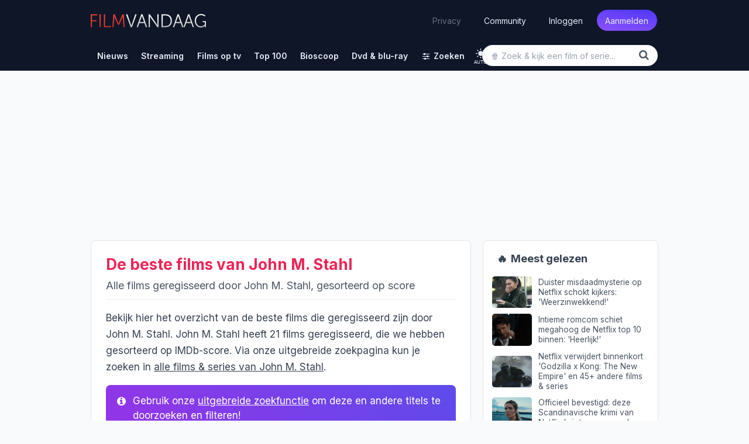

--- FILE ---
content_type: text/html; charset=UTF-8
request_url: https://www.filmvandaag.nl/regisseur/John+M.+Stahl
body_size: 25011
content:
<!doctype html>
<html lang="nl" class='enable-theme'>
<head>
    <meta charset="utf-8">
    <meta name="verify-v1" content="bc6i+QtuXcRxph8+b2RLoyfZPx3IX0PMe7nSB/VRFQ8=">
    <meta name="description" content="Bekijk het overzicht van de beste films geregisseerd door John M. Stahl, gesorteerd op IMDb-score. Compleet met uitgebreide filminformatie en trailers.">
    <meta name="keywords" content="film, films, series, serie, kerstfilms, kerst, kerstmis, trailer, recensie, recensies, review, filmrecensies, filmrecensie, movie, films op tv, film op tv, vandaag, vanavond, morgen, bioscoop, bioscoopagenda, filmagenda, filmladder, filmagenda, biosagenda, bioscoopoverzicht, overmorgen, tv, televisie, komedie, imdb, gids, tvgids, televisiegids, tv-gids, geregisseerd, vandaag tv, netflix">
    <meta name="robots" content="index, follow, max-image-preview:large">
    <meta name="geo.region" content="NL">
    <meta property="fb:admins" content="1144552639">
    <meta property="fb:pages" content="123690534313416">
    <meta property="fb:app_id" content="239201576146081">
    <meta name="author" content="FilmVandaag.nl">
    <meta name="theme-color" media="(prefers-color-scheme: light)" content="#151922">
    <meta name="theme-color" media="(prefers-color-scheme: dark)" content="#151922">
    <meta name="viewport" content="width=device-width, initial-scale=1.0">
    <meta property="og:image" content="https://static.filmvandaag.nl/covers/original/10000/10112.jpg?v=2&width=1200&aspect_ratio=1%3A0.525">
    <meta property="og:title" content="De Beste Films van John M. Stahl - FilmVandaag.nl">
    <meta property="og:description" content="Bekijk het overzicht van de beste films geregisseerd door John M. Stahl, gesorteerd op IMDb-score. Compleet met uitgebreide filminformatie en trailers.">
    <meta property="og:type" content="website">
    <meta property="og:url" content="https://www.filmvandaag.nl/regisseur/John+M.+Stahl">
    <title>De Beste Films van John M. Stahl - FilmVandaag.nl</title>
        <link rel="preload" href="https://cdn.filmvandaag.nl/includes/fonts/fontawesome-webfont.woff2?v=4.7.0" as="font" type="font/woff2" crossorigin>
    <link href="https://cdn.filmvandaag.nl/includes/css/style.min.css?v=2167862899" rel="stylesheet" type="text/css">
            <link rel="preconnect" href="https://cdn.filmvandaag.nl">
        <link rel="preconnect" href="https://static.filmvandaag.nl/">
    <link rel="shortcut icon" href="https://cdn.filmvandaag.nl/favicon.ico?v=2" type="image/x-icon">
    <link rel="alternate" type="application/rss+xml" href="https://www.filmvandaag.nl/feeds/rss/nieuws">
    <link rel="alternate" type="application/rss+xml" href="https://www.filmvandaag.nl/feeds/rss/nieuws?shorts=1">
    <link rel="apple-touch-icon-precomposed" href="https://cdn.filmvandaag.nl/images/apple-icon-144x144.png" sizes="144x144">
    <link rel="icon" href="https://cdn.filmvandaag.nl/images/logo_250.png" sizes="192x192">
    <link rel="canonical" href="https://www.filmvandaag.nl/regisseur/John+M.+Stahl" />
    <script src="https://cdn.filmvandaag.nl/includes/js/consent-stub.js?v=3810227328"></script>
        <link rel="preconnect" href="https://cdn-cookieyes.com">
        
            <script>
        window.iabConfig = {
            allowedVendors: [1,9,10,11,12,13,14,15,16,21,23,24,25,27,28,32,36,37,39,40,45,50,52,57,59,61,63,68,69,70,71,73,76,77,78,80,81,82,85,88,91,93,97,98,104,109,110,119,124,126,128,129,130,132,142,148,156,157,161,163,164,165,173,174,177,192,193,202,209,210,211,218,231,232,238,241,246,253,264,273,275,278,281,284,285,290,294,295,297,304,312,315,326,328,333,345,351,373,375,384,385,387,394,413,415,423,431,434,450,452,468,469,486,488,490,506,508,527,528,541,550,559,565,572,587,612,620,631,663,667,686,690,699,714,728,740,755,758,767,772,793,804,807,843,867,874,929,976,986,1002,1005,1010,1019,1020,1066,1067,1071,1126,1135,1142,1259,1271,1342,1386],
            allowedGoogleVendors: [7,11,12,15,22,35,48,61,62,80,89,122,126,153,154,161,162,165,178,184,195,196,209,221,229,230,271,274,314,316,326,336,340,348,350,359,363,398,414,432,438,440,442,445,449,479,492,494,528,550,575,576,780,827,933,987,991,1025,1028,1029,1033,1046,1047,1049,1051,1052,1097,1100,1126,1166,1171,1172,1199,1204,1236,1241,1248,1298,1301,1342,1409,1415,1423,1465,1468,1503,1509,1517,1520,1547,1560,1597,1652,1671,1674,1725,1733,1760,1765,1791,1799,1801,1834,1858,1872,1896,1905,1922,1942,1958,1987,2059,2068,2072,2074,2078,2079,2107,2121,2176,2179,2213,2219,2223,2224,2264,2290,2311,2320,2328,2331,2346,2382,2386,2387,2413,2416,2437,2441,2501,2555,2567,2568,2575,2649,2657,2663,2686,2691,2699,2702,2706,2709,2758,2776,2777,2778,2779,2810,2858,2868,2869,2878,2908,2920,2926,2928,2953,2963,3005,3014,3015,3023,3033,3044,3048,3100,3111,3115,3126,3197,3219,3234,3235,3253,3304,3309,3320,3322,3327,3731,5331,6931,8931,13731,15731,32731,33531,33931]        }
        </script>
        <script id="cookieyes" type="text/javascript" src="https://cdn-cookieyes.com/client_data/2a7f5ca5c344d2c3e6424c5ef3646fc1/script.js"></script>
    
    
        <script>
    function testAB() {
        return new Promise(function (resolve, reject) {
            var script = document.createElement('script');

            script.onload = function() {
                if (document.getElementById('ybVg4vsBhs')) {
                    resolve(false);
                } else {
                    resolve(true);
                }
            }

            script.onerror = function() {
                resolve(true);
            }

            script.src = 'https://cdn.filmvandaag.nl/includes/js/sailthru.js?v=3810227328';
            document.body.appendChild(script);
        });
    }
    </script>
    <script>window.enableThemeSelector = true;</script><script>var ad_template,width,ad_template_screen_size;function detectWidth(){return width=Math.max(document.documentElement.clientWidth,window.innerWidth||0)}!function(t,e){"object"==typeof exports&&"object"==typeof module?module.exports=e():"function"==typeof define&&define.amd?define([],e):"object"==typeof exports?exports.inView=e():t.inView=e()}(this,function(){return o=[function(t,e,n){"use strict";var n=n(2),n=(n=n)&&n.__esModule?n:{default:n};t.exports=n.default},function(t,e){t.exports=function(t){var e=typeof t;return null!=t&&("object"==e||"function"==e)}},function(t,e,n){"use strict";function o(t){return t&&t.__esModule?t:{default:t}}Object.defineProperty(e,"__esModule",{value:!0});var i=o(n(9)),r=o(n(3)),u=n(4);e.default=function(){var n,o,e,t;if("undefined"!=typeof window)return n={history:[]},o={offset:{},threshold:0,test:u.inViewport},e=(0,i.default)(function(){n.history.forEach(function(t){n[t].check()})},100),["scroll","resize","load"].forEach(function(t){return addEventListener(t,e)}),window.MutationObserver&&addEventListener("DOMContentLoaded",function(){new MutationObserver(e).observe(document.body,{attributes:!0,childList:!0,subtree:!0})}),(t=function(t){var e;if("string"==typeof t)return e=[].slice.call(document.querySelectorAll(t)),-1<n.history.indexOf(t)?n[t].elements=e:(n[t]=(0,r.default)(e,o),n.history.push(t)),n[t]}).offset=function(e){var n;return void 0!==e&&["top","right","bottom","left"].forEach((n=function(t){return"number"==typeof t})(e)?function(t){return o.offset[t]=e}:function(t){return n(e[t])?o.offset[t]=e[t]:null}),o.offset},t.threshold=function(t){return"number"==typeof t&&0<=t&&t<=1?o.threshold=t:o.threshold},t.test=function(t){return"function"==typeof t?o.test=t:o.test},t.is=function(t){return o.test(t,o)},t.offset(0),t}()},function(t,e){"use strict";Object.defineProperty(e,"__esModule",{value:!0});(function(t,e,n){e&&i(t.prototype,e),n&&i(t,n)})(o,[{key:"check",value:function(){var r=this;return this.elements.forEach(function(t){var e=r.options.test(t,r.options),n=r.current.indexOf(t),o=-1<n,i=!e&&o;e&&!o&&(r.current.push(t),r.emit("enter",t)),i&&(r.current.splice(n,1),r.emit("exit",t))}),this}},{key:"on",value:function(t,e){return this.handlers[t].push(e),this}},{key:"once",value:function(t,e){return this.singles[t].unshift(e),this}},{key:"emit",value:function(t,e){for(;this.singles[t].length;)this.singles[t].pop()(e);for(var n=this.handlers[t].length;-1<--n;)this.handlers[t][n](e);return this}}]);var n=o;function o(t,e){if(!(this instanceof o))throw new TypeError("Cannot call a class as a function");this.options=e,this.elements=t,this.current=[],this.handlers={enter:[],exit:[]},this.singles={enter:[],exit:[]}}function i(t,e){for(var n=0;n<e.length;n++){var o=e[n];o.enumerable=o.enumerable||!1,o.configurable=!0,"value"in o&&(o.writable=!0),Object.defineProperty(t,o.key,o)}}e.default=function(t,e){return new n(t,e)}},function(t,e){"use strict";Object.defineProperty(e,"__esModule",{value:!0}),e.inViewport=function(t,e){var n=(t=t.getBoundingClientRect()).top,o=t.right,i=t.bottom,r=t.left,u=t.width,t=t.height,r=window.innerWidth-r,n=window.innerHeight-n,u=e.threshold*u,t=e.threshold*t;return i>e.offset.top+t&&r>e.offset.right+u&&n>e.offset.bottom+t&&o>e.offset.left+u}},function(e,t){!function(t){t="object"==typeof t&&t&&t.Object===Object&&t;e.exports=t}.call(t,function(){return this}())},function(t,e,n){var n=n(5),o="object"==typeof self&&self&&self.Object===Object&&self,n=n||o||Function("return this")();t.exports=n},function(t,e,n){var g=n(1),y=n(8),b=n(10),x=Math.max,_=Math.min;t.exports=function(o,n,t){function i(t){var e=a,n=f;return a=f=void 0,p=t,l=o.apply(n,e)}function r(t){var e=t-h;return void 0===h||n<=e||e<0||v&&s<=t-p}function u(){var t,e=y();return r(e)?c(e):void(d=setTimeout(u,(t=n-((e=e)-h),v?_(t,s-(e-p)):t)))}function c(t){return d=void 0,w&&a?i(t):(a=f=void 0,l)}function e(){var t=y(),e=r(t);if(a=arguments,f=this,h=t,e){if(void 0===d)return p=t=h,d=setTimeout(u,n),m?i(t):l;if(v)return d=setTimeout(u,n),i(h)}return void 0===d&&(d=setTimeout(u,n)),l}var a,f,s,l,d,h,p=0,m=!1,v=!1,w=!0;if("function"!=typeof o)throw new TypeError("Expected a function");return n=b(n)||0,g(t)&&(m=!!t.leading,v="maxWait"in t,s=v?x(b(t.maxWait)||0,n):s,w="trailing"in t?!!t.trailing:w),e.cancel=function(){void 0!==d&&clearTimeout(d),a=h=f=d=void(p=0)},e.flush=function(){return void 0===d?l:c(y())},e}},function(t,e,n){var o=n(6);t.exports=function(){return o.Date.now()}},function(t,e,n){var r=n(7),u=n(1);t.exports=function(t,e,n){var o=!0,i=!0;if("function"!=typeof t)throw new TypeError("Expected a function");return u(n)&&(o="leading"in n?!!n.leading:o,i="trailing"in n?!!n.trailing:i),r(t,e,{leading:o,maxWait:e,trailing:i})}},function(t,e){t.exports=function(t){return t}}],i={},n.m=o,n.c=i,n.p="",n(0);function n(t){var e;return(i[t]||(e=i[t]={exports:{},id:t,loaded:!1},o[t].call(e.exports,e,e.exports,n),e.loaded=!0,e)).exports}var o,i}),width=detectWidth(),ad_template=995<=width?"desktop":768<=width?"tablet":"mobile",ad_template_screen_size=1620<=width?"desktop-extra-large":1366<=width?"desktop-large":ad_template,inView.offset(-750);let themeSelector=function(){const t="theme-preference";let n;n=localStorage.getItem(t)?localStorage.getItem(t):"auto";function e(){localStorage.setItem(t,n),o()}const o=function(){let e=n;"auto"===n&&(e=window.matchMedia("(prefers-color-scheme: dark)").matches?"dark":"light"),document.firstElementChild.setAttribute("data-theme",e),document.firstElementChild.setAttribute("data-theme-config",n),window.colorTheme=e,document.querySelectorAll(".theme-toggle").forEach(t=>{t.setAttribute("aria-label",e)})},i=(o(),window.onload=function(){o(),document.querySelectorAll(".theme-toggle").forEach(t=>{t.addEventListener("click",i)})},function(){"light"===n?n="dark":"dark"===n?n="auto":"auto"===n&&(n="light"),n,window.evnt("Click",{type:"Toggle Theme",theme:n,color_scheme:window.matchMedia&&window.matchMedia("(prefers-color-scheme: dark)").matches?"dark":"light"}),e()});window.matchMedia("(prefers-color-scheme: dark)").addEventListener("change",({})=>{"auto"===n&&e()})};window.enableThemeSelector&&themeSelector();</script>
            <!-- Google Tag Manager Production -->
            <script>
                (function(w, d, s, l, i) {
                    w[l] = w[l] || [];
                    w[l].push({
                        'gtm.start': new Date().getTime(),
                        event: 'gtm.js'
                    });
                    var f = d.getElementsByTagName(s)[0],
                        j = d.createElement(s),
                        dl = l != 'dataLayer' ? '&l=' + l : '';
                    j.async = true;
                    j.src =
                        'https://www.googletagmanager.com/gtm.js?id=' + i + dl;
                    f.parentNode.insertBefore(j, f);
                })(window, document, 'script', 'dataLayer', 'GTM-MPR73JB');
            </script>
            <!-- End Google Tag Manager -->
                
    <script>
    window.plausible = window.plausible || function() { (window.plausible.q = window.plausible.q || []).push(arguments) }
    </script>
        <script>
        const injectFrontendScript = function(path) {
            const script = document.createElement('script');
            
            script.id = path + '-frontend-content';
            
            // Set data attributes
            if (path === 'js') {
                script.defer = true;
                script.src = 'https://www.filmvandaag.nl/assets/frontend.js';
            }

            document.head.appendChild(script);
        }
        
        injectFrontendScript('js');
        window.plausible=window.plausible||function(){(plausible.q=plausible.q||[]).push(arguments)},plausible.init=plausible.init||function(i){plausible.o=i||{}};
        plausible.init({
            endpoint: 'https://www.filmvandaag.nl/assets/api/frontend',
            customProperties: {
                author: false,
                logged_in: false            }
        });
    </script>
        
    <script>    window.fv = window.fv || {};
    window.fv.cmd = [];

    window.fv.posthog = {
        cmd: [],
        config: {
            init: true,
            autocapture: false        }
    }

    function evnt(name, args) {
        // Add user_id to all events if available, preserving existing args
        if (window.fv && window.fv.userId) {
            if (!args) {
                args = {user_id: window.fv.userId};
            } else if (!args.user_id) {
                args = Object.assign({}, args, {user_id: window.fv.userId});
            }
        }
        
        if (typeof posthog !== 'undefined') {
            posthog.capture(name, args);
        } else {
            window.fv.posthog.cmd.push(function() {
                posthog.capture(name, args);
            });
        }

        //plausible(name, {props: args});

            }

    function sendEvent(args, type) {
        type = (typeof type !== 'undefined') ? type : 'ua';
        var event = {
            event: 'gaTriggerEvent',
            gaEventCategory: args.category || null,
            gaEventAction: args.action || null,
            gaEventLabel: args.label || null,
            gaEventValue: args.value == undefined ? null : args.value,
            gaEventNonInteraction: args.nonInteraction == undefined ? true : args.nonInteraction,
            transport: args.transport || null
        };
        //window.dataLayer.push(event);
                return true;
    }

    </script>    <script>
        window.fv.debug = false;
        window.fv.prebid = {
            refresh: true,
            debug: false,
            showheroesBid: 0        };
    </script>
    <script>!function(){"use strict";function e(e){this.debugMode=window.fv.prebid.debug||!1,this.debugMode&&this.log("Debug mode enabled!","notification"),this.deviceType=window.ad_template,this.screenSize=window.ad_template_screen_size,this.initialized=!1,this.actSlotsInterval={},this.lazyAdUnits=[],this.startTime=Date.now(),this.log("User screen size: "+this.screenSize,"notification")}e.prototype.initPrebid=function(){this.log("Initialize Prebid...","notification");var i,a,e,d,r,t=this;function n(e,d){a[i]._Q.push([e,d])}t.FAILSAFE_TIMEOUT=3e3,t.PREBID_TIMEOUT=1500,window.pbjs=window.pbjs||{},window.pbjs.que=window.pbjs.que||[],window.pbjs.que.push(function(){window.pbjs.setConfig({consentManagement:{gdpr:{cmpApi:"iab",timeout:1e4,defaultGdprScope:!0}}})}),i="apstag",a=window,r=document,e="script",a[i]||(a[i]={init:function(){n("i",arguments)},fetchBids:function(){n("f",arguments)},setDisplayBids:function(){},targetingKeys:function(){return[]},_Q:[]},(d=r.createElement(e)).async=!0,d.src="//c.amazon-adsystem.com/aax2/apstag.js",(r=r.getElementsByTagName(e)[0]).parentNode.insertBefore(d,r)),apstag.init({pubID:"d02f0482-a50f-427c-ac01-9856371f1f6b",adServer:"googletag",schain:{complete:1,ver:"1.0",nodes:[{asi:"refinery89.com",sid:"00449",hp:1,name:"Filmvandaag.nl"}]}});try{var s=t.getAdUnits();pbjs.que.push(function(){pbjs.addAdUnits(s),pbjs.setConfig({priceGranularity:{buckets:[{precision:2,max:3,increment:.01},{max:8,increment:.05},{max:20,increment:.1},{max:25,increment:.25}]}}),pbjs.aliasBidder("appnexus","webo2"),pbjs.aliasBidder("criteo","criteo2"),pbjs.aliasBidder("appnexus","appnexus2"),pbjs.aliasBidder("rubicon","rubicon2"),pbjs.setConfig({currency:{adServerCurrency:"EUR",conversionRateFile:"https://currency.prebid.org/latest.json"}}),pbjs.setBidderConfig({bidders:["appnexus2","rubicon2","smartadserver","criteo2","triplelift","seedtag","pubmatic","smartadserver","invibes","gumgum"],config:{schain:{validation:"strict",config:{ver:"1.0",complete:1,nodes:[{asi:"refinery89.com",sid:"00449",hp:1}]}}}}),pbjs.bidderSettings={standard:{},webo2:{bidCpmAdjustment:function(e,d){return t.log("Webo2: "+e,"notification"),e}},seedtag:{bidCpmAdjustment:function(e,d){return t.log("Seedtag: "+e,"notification"),e}},appnexus2:{bidCpmAdjustment:function(e,d){return t.log("AppNexus2: "+e,"notification"),e}},rubicon2:{bidCpmAdjustment:function(e,d){return t.log("Rubicon2: "+e,"notification"),e}},adform:{bidCpmAdjustment:function(e,d){return t.log("Adform: "+e,"notification"),e}},pubmatic:{bidCpmAdjustment:function(e,d){return t.log("Pubmatic: "+e,"notification"),e}},criteo:{bidCpmAdjustment:function(e,d){return t.log("Criteo: "+e,"notification"),e}},teads:{bidCpmAdjustment:function(e,d){return t.log("Teads: "+e,"notification"),e}},criteo2:{bidCpmAdjustment:function(e,d){return t.log("Criteo2: "+e,"notification"),e}},improvedigital:{bidCpmAdjustment:function(e,d){return t.log("Improve Digital: "+e,"notification"),.75*e}},triplelift:{bidCpmAdjustment:function(e,d){return t.log("Triplelift: "+e,"notification"),e}},smartadserver:{bidCpmAdjustment:function(e,d){return t.log("SmartAdserver: "+e,"notification"),e}},invibes:{bidCpmAdjustment:function(e,d){return t.log("Invibes: "+e,"notification"),e}},gumgum:{bidCpmAdjustment:function(e,d){return t.log("Gumgum: "+e,"notification"),e}}},t.executeParallelAuctionAlongsidePrebid()}),setTimeout(function(){t.initAdServer(!0)},t.FAILSAFE_TIMEOUT)}catch(e){t.log(e,"error")}},e.prototype.initAdServer=function(){pbjs.initAdserverSet||(window.prebid.log("Initialize DFP...","notification"),this.log("Delta = "+(Date.now()-this.startTime)+"ms"),pbjs.initAdserverSet=!0,googletag.cmd.push(function(){googletag.pubads().refresh()}),window.prebid.initialized=!0)},e.prototype.refreshAd=function(e,d,i){var a=e.getSlotElementId();this.executeParallelAuctionAlongsidePrebid(e,a,i)},e.prototype.refreshAds=function(){function a(e){void 0===r.actSlotsInterval[e]&&(r.actSlotsInterval[e]=setInterval(function(){0!=m[e][1]&&0!=m[e][2]&&Date.now()-m[e][1]+m[e][0]>t&&(e in window.gptAdSlots?setTimeout(function(){Date.now()-m[e][1]+m[e][0]>t&&1==m[e][2]&&p(window.gptAdSlots[e])},n):m[e]=[0,0,0])},d))}var r=this,t=(r.log("Ad refresh enabled...","notification"),26e3),n=4e3,d=2e3,i=(r.deviceType,window.top||window.parent||window),s=function(){try{return!(!i.document||!i.document.hasFocus())&&i.document.hasFocus()}catch(e){}return!1},o=function(){try{var e,d;return i.document&&(e="undefined",typeof i.document.mozHidden!=e?d="mozHidden":typeof i.document.msHidden!=e?d="msHidden":typeof i.document.webkitHidden!=e?d="webkitHidden":"hidden"!=typeof i.document.hidden&&(d="hidden")),!(!i.document||void 0===i.document[d]||i.document[d])}catch(e){r.log(e,"error")}return!1},p=function(e){try{var d,i,a=e.getSlotElementId();a?(d=s(),i=o(),d&&i?(r.refreshAd(e),m[a]=[0,0,0],r.log("Refresh initiated: "+a,"success")):m[a][0]=0):r.log("Slot not found: "+e)}catch(e){r.log(e,"error")}};try{for(var m=[],e=googletag.pubads().getSlots(),b=0;b<e.length;b++)m[e[b].getSlotElementId()]=[0,0,0];Object.keys(m).forEach(function(e){a(e)}),googletag.pubads().addEventListener("slotVisibilityChanged",function(e){var d,i=e.slot.getSlotElementId();m[i]=m[i]||[0,0,0],a(i),r.log("slotVisibilityChanged: "+i+" ("+e.inViewPercentage+"% visible)","notification"),e.inViewPercentage<30?m[i][2]=0:(m[i][2]=1,d=Date.now(),0==m[i][1]?m[i][1]=d:m[i][0]=d-m[i][1],m[i][0]>t&&(0!=n?setTimeout(function(){m[i][0]>t&&1==m[i][2]&&p(e.slot)},n):p(e.slot)))})}catch(e){r.log(e,"error")}},e.prototype.getAdUnits=function(){var e=this,d=[];if("desktop"==e.deviceType?(d.push({code:"div-gpt-ad-billboard",mediaTypes:{banner:{sizes:[[970,250],[728,90],[300,250]]}},bids:[{bidder:"criteo",params:{zoneId:1398696,publisherSubId:"filmvandaag.nl"}},{bidder:"criteo",params:{zoneId:1398695,publisherSubId:"filmvandaag.nl"}},{bidder:"criteo2",params:{networkId:8579,publisherSubId:"Filmvandaag.nl"}},{bidder:"appnexus2",params:{placementId:"26555580"}},{bidder:"rubicon2",params:{accountId:"14940",siteId:"300476",zoneId:"1510258"}},{bidder:"adform",params:{mid:"1515977"}},{bidder:"improvedigital",params:{placementId:"23319567",publisherId:261}},{bidder:"triplelift",params:{inventoryCode:"Refinery89_RON_Desktop_970x250"}},{bidder:"pubmatic",params:{adSlot:"3454182",publisherId:"158018"}},{bidder:"smartadserver",params:{domain:"https://prg.smartadserver.com/",formatId:"73940",pageId:"1636979",siteId:"524289"}}]}),d.push({code:"div-gpt-ad-rectangle-sidebar-1",mediaTypes:{banner:{sizes:[[300,600],[300,250],[160,600],[120,600]]}},bids:[{bidder:"criteo",params:{zoneId:1398689,publisherSubId:"filmvandaag.nl"}},{bidder:"criteo",params:{zoneId:1398690,publisherSubId:"filmvandaag.nl"}},{bidder:"criteo2",params:{networkId:8579,publisherSubId:"Filmvandaag.nl"}},{bidder:"webo2",params:{placementId:26439903}},{bidder:"appnexus2",params:{placementId:"26555575"}},{bidder:"rubicon2",params:{accountId:"14940",siteId:"300476",zoneId:"1510254"}},{bidder:"adform",params:{mid:"1515969"}},{bidder:"triplelift",params:{inventoryCode:"Refinery89_RON_Desktop_300x600_ATF"}},{bidder:"pubmatic",params:{adSlot:"3454178",publisherId:"158018"}},{bidder:"smartadserver",params:{domain:"https://prg.smartadserver.com/",formatId:"73025",pageId:"1636979",siteId:"524289"}}]}),d.push({code:"div-gpt-ad-rectangle-sidebar-2",mediaTypes:{banner:{sizes:[[300,600],[300,250],[160,600],[120,600]]}},bids:[{bidder:"criteo",params:{zoneId:1398690,publisherSubId:"filmvandaag.nl"}},{bidder:"criteo",params:{zoneId:1398689,publisherSubId:"filmvandaag.nl"}},{bidder:"criteo2",params:{networkId:8579,publisherSubId:"Filmvandaag.nl"}},{bidder:"webo2",params:{placementId:26439903}},{bidder:"appnexus2",params:{placementId:"26555576"}},{bidder:"rubicon2",params:{accountId:"14940",siteId:"300476",zoneId:"1510254"}},{bidder:"adform",params:{mid:"1515970"}},{bidder:"triplelift",params:{inventoryCode:"Refinery89_RON_Desktop_300x600_BTF"}},{bidder:"pubmatic",params:{adSlot:"3454179",publisherId:"158018"}},{bidder:"smartadserver",params:{domain:"https://prg.smartadserver.com/",formatId:"73026",pageId:"1636979",siteId:"524289"}}]}),"desktop-extra-large"==e.screenSize?d.push({code:"div-gpt-ad-skys-left",mediaTypes:{banner:{sizes:[[300,600],[160,600],[120,600]]}},bids:[{bidder:"criteo",params:{zoneId:1398689,publisherSubId:"filmvandaag.nl"}},{bidder:"criteo",params:{zoneId:1398688,publisherSubId:"filmvandaag.nl"}},{bidder:"criteo",params:{zoneId:1398687,publisherSubId:"filmvandaag.nl"}},{bidder:"criteo2",params:{networkId:8579,publisherSubId:"Filmvandaag.nl"}},{bidder:"webo2",params:{placementId:26439903}},{bidder:"appnexus2",params:{placementId:"26555575"}},{bidder:"rubicon2",params:{accountId:"14940",siteId:"300476",zoneId:"1510254"}},{bidder:"adform",params:{mid:"1515969"}},{bidder:"triplelift",params:{inventoryCode:"Refinery89_RON_Desktop_300x600_ATF"}},{bidder:"pubmatic",params:{adSlot:"3454178",publisherId:"158018"}},{bidder:"smartadserver",params:{domain:"https://prg.smartadserver.com/",formatId:"73025",pageId:"1636979",siteId:"524289"}}]}):"desktop-large"==e.screenSize?d.push({code:"div-gpt-ad-skys-left",mediaTypes:{banner:{sizes:[[160,600],[120,600]]}},bids:[{bidder:"criteo",params:{zoneId:1398688,publisherSubId:"filmvandaag.nl"}},{bidder:"criteo",params:{zoneId:1398687,publisherSubId:"filmvandaag.nl"}},{bidder:"criteo2",params:{networkId:8579,publisherSubId:"Filmvandaag.nl"}},{bidder:"appnexus2",params:{placementId:"26555569"}},{bidder:"rubicon2",params:{accountId:"14940",siteId:"300476",zoneId:"1510254"}},{bidder:"adform",params:{mid:"1515979"}},{bidder:"triplelift",params:{inventoryCode:"Refinery89_RON_Desktop_160x600"}},{bidder:"pubmatic",params:{adSlot:"3454178",publisherId:"158018"}},{bidder:"smartadserver",params:{domain:"https://prg.smartadserver.com/",formatId:"73025",pageId:"1636979",siteId:"524289"}}]}):d.push({code:"div-gpt-ad-skys-left",mediaTypes:{banner:{sizes:[120,600]}},bids:[{bidder:"criteo",params:{zoneId:1398687,publisherSubId:"filmvandaag.nl"}},{bidder:"criteo2",params:{networkId:8579,publisherSubId:"Filmvandaag.nl"}},{bidder:"appnexus2",params:{placementId:"26555569"}},{bidder:"rubicon2",params:{accountId:"14940",siteId:"300476",zoneId:"1510254"}},{bidder:"adform",params:{mid:"1515979"}},{bidder:"triplelift",params:{inventoryCode:"Refinery89_RON_Desktop_160x600"}},{bidder:"pubmatic",params:{adSlot:"3454178",publisherId:"158018"}},{bidder:"smartadserver",params:{domain:"https://prg.smartadserver.com/",formatId:"73025",pageId:"1636979",siteId:"524289"}}]})):"tablet"==e.deviceType?d.push({code:"div-gpt-ad-leaderboard-tablet",mediaTypes:{banner:{sizes:[[728,90],[468,60]]}},bids:[{bidder:"criteo",params:{zoneId:1398695,publisherSubId:"filmvandaag.nl"}},{bidder:"criteo",params:{zoneId:1398694,publisherSubId:"filmvandaag.nl"}},{bidder:"criteo2",params:{networkId:8579,publisherSubId:"Filmvandaag.nl"}},{bidder:"appnexus2",params:{placementId:"26555578"}},{bidder:"rubicon2",params:{accountId:"14940",siteId:"300476",zoneId:"1510258"}},{bidder:"triplelift",params:{inventoryCode:"Refinery89_RON_Desktop_728x90"}},{bidder:"pubmatic",params:{adSlot:"3454180",publisherId:"158018"}},{bidder:"smartadserver",params:{domain:"https://prg.smartadserver.com/",formatId:"73942",pageId:"1636979",siteId:"524289"}}]}):"mobile"==e.deviceType&&(d.push({code:"div-gpt-ad-rectangle-mobile-top",mediaTypes:{banner:{sizes:[[336,280],[320,250],[300,50],[300,100],[300,250],[320,50],[320,100],[320,240]]}},bids:[{bidder:"criteo",params:{zoneId:1398693,publisherSubId:"filmvandaag.nl"}},{bidder:"criteo",params:{zoneId:1398692,publisherSubId:"filmvandaag.nl"}},{bidder:"criteo",params:{zoneId:1398690,publisherSubId:"filmvandaag.nl"}},{bidder:"criteo2",params:{networkId:8579,publisherSubId:"Filmvandaag.nl"}},{bidder:"webo2",params:{placementId:26439904}},{bidder:"appnexus2",params:{placementId:"26555588"}},{bidder:"rubicon2",params:{accountId:"14940",siteId:"300476",zoneId:"1510250"}},{bidder:"adform",params:{mid:"1515985"}},{bidder:"improvedigital",params:{placementId:"23319569",publisherId:261}},{bidder:"triplelift",params:{inventoryCode:"Refinery89_RON_Mobile-300x250-Top"}},{bidder:"pubmatic",params:{adSlot:"3454188",publisherId:"158018"}},{bidder:"smartadserver",params:{domain:"https://prg.smartadserver.com/",formatId:"73028",pageId:"1636979",siteId:"524289"}}]}),d.push({code:"div-gpt-ad-inpage-small",mediaTypes:{banner:{sizes:[[300,50],[300,100],[320,50],[320,100]]}},bids:[{bidder:"criteo",params:{zoneId:1398692,publisherSubId:"filmvandaag.nl"}},{bidder:"criteo",params:{zoneId:1398691,publisherSubId:"filmvandaag.nl"}},{bidder:"criteo2",params:{networkId:8579,publisherSubId:"Filmvandaag.nl"}},{bidder:"adform",params:{mid:"1515981"}},{bidder:"appnexus2",params:{placementId:"26555588"}},{bidder:"rubicon2",params:{accountId:"14940",siteId:"300476",zoneId:"1510254"}},{bidder:"improvedigital",params:{placementId:"23319571",publisherId:261}},{bidder:"triplelift",params:{inventoryCode:"Refinery89_RON_Mobile-320x100-Infinite"}},{bidder:"pubmatic",params:{adSlot:"4661242",publisherId:"158018"}},{bidder:"smartadserver",params:{domain:"https://prg.smartadserver.com/",formatId:"73031",pageId:"1636979",siteId:"524289"}}]})),"tablet"==e.deviceType||"desktop"==e.deviceType)for(var i=1;i<=7;i++)e.lazyAdUnits["inpage-"+i]=[{code:"div-gpt-ad-inpage-"+i,mediaTypes:{banner:{sizes:[[336,280],[300,250],[320,240]]},video:{playerSize:[640,360],context:"outstream",mimes:["video/mp4"],protocols:[1,2,3,4,5,6,7,8],playbackmethod:[2],skip:0,minduration:3,maxduration:120,linearity:1,api:[1,2],renderer:{url:"https://acdn.adnxs.com/video/outstream/ANOutstreamVideo.js",render:function(e){e.renderer.push(()=>{ANOutstreamVideo.renderAd({targetId:e.adUnitCode,adResponse:e})})},backupOnly:!0}}},bids:[{bidder:"criteo",params:{zoneId:1398693,publisherSubId:"filmvandaag.nl"}},{bidder:"criteo",params:{zoneId:1398690,publisherSubId:"filmvandaag.nl"}},{bidder:"criteo2",params:{networkId:8579,publisherSubId:"Filmvandaag.nl"}},{bidder:"webo2",params:{placementId:26439904}},{bidder:"appnexus2",params:{placementId:"26555582"}},{bidder:"rubicon2",params:{accountId:"14940",siteId:"300476",zoneId:"1510254"}},{bidder:"adform",params:{mid:"1515986"}},{bidder:"teads",params:{placementId:"119126",pageId:"109547"}},{bidder:"improvedigital",params:{placementId:"23319568",publisherId:261}},{bidder:"triplelift",params:{inventoryCode:"Refinery89_RON_Desktop_300x250_BTF"}},{bidder:"pubmatic",params:{adSlot:"4661241",publisherId:"158018"}},{bidder:"smartadserver",params:{domain:"https://prg.smartadserver.com/",formatId:"73029",pageId:"1636979",siteId:"524289"}},{bidder:"appnexus2",params:{placementId:27747817,video:{skippable:!0,playback_method:["auto_play_sound_off"]}}},{bidder:"invibes",params:{placementId:"invibes_filmvandaag",customEndpoint:"https://bid4.videostep.com/Bid/VideoAdContent"}}]}];else if("mobile"==e.deviceType){e.lazyAdUnits.bottom=[{code:"div-gpt-ad-rectangle-mobile-bottom",mediaTypes:{banner:{sizes:[[336,280],[320,250],[300,50],[300,100],[300,250],[320,50],[320,100],[320,240]]}},bids:[{bidder:"criteo",params:{zoneId:1398693,publisherSubId:"filmvandaag.nl"}},{bidder:"criteo",params:{zoneId:1398690,publisherSubId:"filmvandaag.nl"}},{bidder:"criteo",params:{zoneId:1398692,publisherSubId:"filmvandaag.nl"}},{bidder:"criteo2",params:{networkId:8579,publisherSubId:"Filmvandaag.nl"}},{bidder:"appnexus2",params:{placementId:"26555586"}},{bidder:"rubicon2",params:{accountId:"14940",siteId:"300476",zoneId:"1510254"}},{bidder:"adform",params:{mid:"1515968"}},{bidder:"triplelift",params:{inventoryCode:"Refinery89_RON_Mobile-300x250-Low"}},{bidder:"pubmatic",params:{adSlot:"3454186",publisherId:"158018"}},{bidder:"smartadserver",params:{domain:"https://prg.smartadserver.com/",formatId:"73031",pageId:"1636979",siteId:"524289"}}]}];for(i=1;i<=7;i++){var a=[[336,280],[320,250],[300,600],[300,50],[300,100],[300,250],[320,50],[320,100],[16,9],[320,240],[320,400]];1===i&&a.push([320,500],[320,480]),e.lazyAdUnits["inpage-"+i]=[{code:"div-gpt-ad-inpage-"+i+"-mob",mediaTypes:{banner:{sizes:a},video:{playerSize:[640,360],context:"outstream",mimes:["video/mp4"],protocols:[1,2,3,4,5,6,7,8],playbackmethod:[2],skip:0,minduration:3,maxduration:120,linearity:1,api:[1,2],renderer:{url:"https://acdn.adnxs.com/video/outstream/ANOutstreamVideo.js",render:function(e){e.renderer.push(()=>{ANOutstreamVideo.renderAd({targetId:e.adUnitCode,adResponse:e})})},backupOnly:!0}}},bids:[{bidder:"criteo",params:{zoneId:1398693,publisherSubId:"filmvandaag.nl"}},{bidder:"criteo",params:{zoneId:1398690,publisherSubId:"filmvandaag.nl"}},{bidder:"criteo",params:{zoneId:1398692,publisherSubId:"filmvandaag.nl"}},{bidder:"criteo2",params:{networkId:8579,publisherSubId:"Filmvandaag.nl"}},{bidder:"appnexus2",params:{placementId:"34906711"}},{bidder:"rubicon2",params:{accountId:"14940",siteId:"300476",zoneId:"1510254"}},{bidder:"adform",params:{mid:"1515967"}},{bidder:"teads",params:{placementId:"119125",pageId:"109546"}},{bidder:"improvedigital",params:{placementId:"23319570",publisherId:261}},{bidder:"triplelift",params:{inventoryCode:"Refinery89_RON_Mobile-300x250-Mid"}},{bidder:"seedtag",params:{adUnitId:"26630000",placement:"inArticle",publisherId:"7669-1209-01"}},{bidder:"pubmatic",params:{adSlot:"3454187",publisherId:"158018"}},{bidder:"smartadserver",params:{domain:"https://prg.smartadserver.com/",formatId:"73029",pageId:"1636979",siteId:"524289"}},{bidder:"appnexus2",params:{placementId:27747817,video:{skippable:!0,playback_method:["auto_play_sound_off"]}}},{bidder:"invibes",params:{placementId:"invibes_filmvandaag",customEndpoint:"https://bid4.videostep.com/Bid/VideoAdContent"}}]}]}}return"tablet"==e.deviceType&&(e.lazyAdUnits.bottom=[{code:"div-gpt-ad-leaderboard-tablet-bottom",mediaTypes:{banner:{sizes:[[728,90],[468,60]]}},bids:[{bidder:"criteo",params:{zoneId:1398695,publisherSubId:"filmvandaag.nl"}},{bidder:"criteo",params:{zoneId:1398694,publisherSubId:"filmvandaag.nl"}},{bidder:"criteo2",params:{networkId:8579,publisherSubId:"Filmvandaag.nl"}},{bidder:"appnexus2",params:{placementId:"26555579"}},{bidder:"rubicon2",params:{accountId:"14940",siteId:"300476",zoneId:"1510254"}},{bidder:"triplelift",params:{inventoryCode:"Refinery89_RON_Desktop-728x90-BTF"}},{bidder:"pubmatic",params:{adSlot:"3454181",publisherId:"158018"}},{bidder:"smartadserver",params:{domain:"https://prg.smartadserver.com/",formatId:"73941",pageId:"1636979",siteId:"524289"}}]}]),d},e.prototype.getAPSAdUnits=function(e){for(var d=[],i=0;i<e.length;i++)void 0!==e[i].mediaTypes&&d.push({slotID:e[i].code,sizes:e[i].mediaTypes.banner.sizes});return d},e.prototype.displayAd=function(a,r,e,t,d){var i,n=this,t=void 0!==t?t:"",d=void 0!==d&&d;return e?inView("#preload-ad-"+a).once("enter",function(i){(i.offsetWidth||i.offsetHeight||i.getClientRects().length||d)&&!function e(){var d;n.initialized?(-1!==a.indexOf("inpage-")&&window.fv.loggedIn&&window.fv.showAds&&((d=document.createElement("a")).className="label-filter tiny accent cta",d.innerHTML="Advertenties uitschakelen",d.href="/instellingen/donatie?ref=ad_button",d.onclick=function(){plausible("Click",{props:{element:"Doneer",user_id:window.fv.userId||null}})},i.insertBefore(d,i.children[0])),(d=document.createElement("div")).id=r,d.className="is-ad "+t,i.appendChild(d),googletag.cmd.push(function(){var e=window.gptLazyAdSlots[r];window.gptAdSlots[r]=googletag.defineSlot(e[0],e[1],e[2]).addService(googletag.pubads()).setTargeting("ad-unit",r),void 0!==n.lazyAdUnits[a]&&pbjs.que.push(function(){pbjs.addAdUnits(n.lazyAdUnits[a])}),window.prebid.refreshAd(window.gptAdSlots[r],!0,a)})):setTimeout(e,1e3)}()}):(e=document.getElementById("preload-ad-"+a),(i=document.createElement("div")).id=r,i.className="is-ad",e.appendChild(i)),!0},e.prototype.executeParallelAuctionAlongsidePrebid=function(d,a,e){var i,r,t=this,n={adserverRequestSent:!1,aps:!1,prebid:!1,isRefresh:!(!d||!a)};function s(){n.aps&&n.prebid&&(t.log("Both APS and Prebid have returned bids for "+e+", initiate ad request...","notification"),o())}function o(e){!0!==n.adserverRequestSent&&(n.adserverRequestSent=!0,(e=void 0===e?!1:e)&&t.log("Failsafe timeout...","warning"),n.isRefresh?googletag.pubads().refresh([d]):t.initAdServer())}n.isRefresh||t.log("Send initial bid requests to APS and Prebid...","notification"),void 0!==e&&void 0===t.lazyAdUnits[e]?(t.log("Ad unit not in auction, so proceed: "+a,"warning"),n.aps=!0,n.prebid=!0,s()):(n.aps&&!n.isRefresh||(r=t.getAPSAdUnits(t.getAdUnits()),void 0!==e&&(i=!!t.lazyAdUnits[e]&&t.lazyAdUnits[e][0],r=t.getAPSAdUnits([i])),n.isRefresh&&void 0===e||!r?n.aps=!0:apstag.fetchBids({slots:r},function(e){googletag.cmd.push(function(){n.aps=!0,n.isRefresh?(apstag.setDisplayBids([a]),t.log("Received APS bids for: "+a,"success")):(apstag.setDisplayBids(),t.log("APS bid request completed...","notification")),s()})})),n.prebid&&!n.isRefresh||window.pbjs.que.push(function(){window.pbjs.requestBids({timeout:t.PREBID_TIMEOUT,adUnitCodes:a?[a]:[],bidsBackHandler:function(e,d,i){googletag.cmd.push(function(){n.prebid=!0,n.isRefresh?(pbjs.setTargetingForGPTAsync([a]),t.log("Received Prebid bids for: "+a,"success")):(pbjs.setTargetingForGPTAsync&&pbjs.setTargetingForGPTAsync(),t.log("Prebid bid request completed...","notification")),t.debugMode,s()})}})})),n.isRefresh||window.setTimeout(function(){o(!0)},t.FAILSAFE_TIMEOUT)},e.prototype.log=function(e,d){this.debugMode&&console.log("%c[FVPrebid]%c "+e,"background:"+("error"==d?"#e8003a":"warning"==d?"#f5935a":"notification"==d?"#679cea":"#34be8b")+";color:#fff;","")},window.FVPrebid=e}(),window.prebid=new FVPrebid;</script>    <script>
        window.fv.waTest = false;
        
        window.gptAdSlots = [];
        window.gptLazyAdSlots = [];
        window.initAds = function() {
            googletag.cmd.push(function() {
                                    googletag.pubads().disableInitialLoad();
                    googletag.pubads().enableSingleRequest();
                    googletag.pubads().collapseEmptyDivs();

                    // SH
                    // gptAdSlots['div-gpt-ad-outpage-video'] = googletag.defineSlot('/7103628/outpage_video', [
                    //     [1,1]
                    // ], 'div-gpt-ad-outpage-video').addService(googletag.pubads());

                    if (ad_template == 'desktop') {
                        gptAdSlots['div-gpt-ad-billboard'] = googletag.defineSlot('/7103628/filmvandaag_desktop_header', [
                            [728, 90],
                            [970, 250]
                        ], 'div-gpt-ad-billboard').addService(googletag.pubads());
                        gptAdSlots['div-gpt-ad-rectangle-sidebar-1'] = googletag.defineSlot('/7103628/filmvandaag_desktop_side_right_1', [
                            [300, 600],
                            [300, 250],
                            [160, 600],
                            [120, 600]
                        ], 'div-gpt-ad-rectangle-sidebar-1').addService(googletag.pubads());
                        gptAdSlots['div-gpt-ad-rectangle-sidebar-2'] = googletag.defineSlot('/7103628/filmvandaag_desktop_side_right_2', [
                            [300, 600],
                            [300, 250],
                            [160, 600],
                            [120, 600]
                        ], 'div-gpt-ad-rectangle-sidebar-2').addService(googletag.pubads());

                        if (ad_template_screen_size == 'desktop-extra-large') {
                            gptAdSlots['div-gpt-ad-skys-left'] = googletag.defineSlot('/7103628/filmvandaag_desktop_side_left_big', [
                                [300, 600],
                                [160, 600],
                                [120, 600]
                            ], 'div-gpt-ad-skys-left').addService(googletag.pubads());
                        } else if (ad_template_screen_size == 'desktop-large') {
                            gptAdSlots['div-gpt-ad-skys-left'] = googletag.defineSlot('/7103628/filmvandaag_desktop_side_left', [
                                [160, 600],
                                [120, 600]
                            ], 'div-gpt-ad-skys-left').addService(googletag.pubads());
                        } else {
                            gptAdSlots['div-gpt-ad-skys-left'] = googletag.defineSlot('/7103628/filmvandaag_desktop_side_left_small', [120, 600], 'div-gpt-ad-skys-left').addService(googletag.pubads());
                        }

                        for (var i = 1; i <= 7; i++) {
                            gptLazyAdSlots['div-gpt-ad-inpage-' + i] = ['/7103628/filmvandaag_desktop_inpage', [
                                [336, 280],
                                [300, 250],
                                [320, 240],
                                [580, 400],
                                'fluid'
                            ], 'div-gpt-ad-inpage-' + i];
                        }

                        gptAdSlots['div-gpt-ad-desktop-sticky'] = googletag.defineSlot('/7103628/filmvandaag_desktop_sticky', [
                            [1, 1]
                        ], 'div-gpt-ad-desktop-sticky').addService(googletag.pubads());
                    } else if (ad_template_screen_size == 'tablet') {
                        gptAdSlots['div-gpt-ad-leaderboard-tablet'] = googletag.defineSlot('/7103628/filmvandaag_tablet_header', [
                            [728, 90],
                            [468, 60]
                        ], 'div-gpt-ad-leaderboard-tablet').addService(googletag.pubads());
                        gptLazyAdSlots['div-gpt-ad-leaderboard-tablet-bottom'] = ['/7103628/filmvandaag_tablet_footer', [
                            [728, 90],
                            [468, 60]
                        ], 'div-gpt-ad-leaderboard-tablet-bottom'];

                        for (var i = 1; i <= 7; i++) {
                            gptLazyAdSlots['div-gpt-ad-inpage-' + i] = ['/7103628/filmvandaag_desktop_inpage', [
                                [336, 280],
                                [300, 250],
                                [320, 240],
                                [580, 400],
                                'fluid'
                            ], 'div-gpt-ad-inpage-' + i];
                        }
                    } else if (ad_template_screen_size == 'mobile') {
                        gptAdSlots['div-gpt-ad-rectangle-mobile-top'] = googletag.defineSlot('/7103628/filmvandaag_mobile_header', [
                            [336, 280],
                            [320, 250],
                            [300, 250],
                            [320, 100],
                            [300, 100],
                            [320, 50],
                            [300, 50],
                            [320, 240],
                            'fluid'
                        ], 'div-gpt-ad-rectangle-mobile-top').addService(googletag.pubads());
                        gptLazyAdSlots['div-gpt-ad-rectangle-mobile-bottom'] = ['/7103628/filmvandaag_mobile_footer', [
                            [336, 280],
                            [320, 250],
                            [300, 250],
                            [320, 100],
                            [300, 100],
                            [320, 50],
                            [300, 50],
                            [320, 240],
                            'fluid'
                        ], 'div-gpt-ad-rectangle-mobile-bottom'];

                        // Small
                        gptAdSlots['div-gpt-ad-inpage-small'] = googletag.defineSlot('/7103628/filmvandaag_mobile_inpage_small', [
                            [300, 50],
                            [300, 100],
                            [320, 50],
                            [320, 100]
                        ], 'div-gpt-ad-inpage-small').addService(googletag.pubads());

                        for (var i = 1; i <= 7; i++) {
                            gptLazyAdSlots['div-gpt-ad-inpage-' + i + '-mob'] = ['/7103628/filmvandaag_mobile_inpage', [
                                [336, 280],
                                [320, 250],
                                [300, 250],
                                [320, 100],
                                [300, 100],
                                [320, 50],
                                [300, 50],
                                [320, 240],
                                [300, 600],
                                'fluid'
                            ], 'div-gpt-ad-inpage-' + i + '-mob'];
                        }

                        gptLazyAdSlots['div-gpt-ad-mobile-sticky'] = ['/7103628/filmvandaag_mobile_sticky', [
                            [1, 1],
                            [320, 100],
                            [320, 50],
                            [300, 50],
                            [300, 100]
                        ], 'div-gpt-ad-mobile-sticky'];
                    }

                    // Refresh script
                    
                        function adRefresh() {
                            if (typeof googletag.pubads !== 'undefined') {
                                window.prebid.refreshAds();
                            } else {
                                // sendEvent({
                                //     category: "Prebid",
                                //     action: "success",
                                //     label: "googletag.pubads() not yet loaded"
                                // });
                                setTimeout(adRefresh, 250);
                            }
                        }
                        adRefresh();
                                                    
                googletag.pubads().setTargeting('slug', '/regisseur/John+M.+Stahl');
                googletag.pubads().setTargeting('last-slug-part', 'John+M.+Stahl');
                googletag.pubads().setTargeting('logged-in', 'false');

                                                                
                
                googletag.pubads().setTargeting('screenSize', ad_template_screen_size);

                //googletag.pubads().enableSingleRequest();
                googletag.enableServices();
            });
        };
        initAds();
    </script>

    
    </head>

<body class="">
    <noscript><iframe src="https://www.googletagmanager.com/ns.html?id=GTM-MPR73JB"
            height="0" width="0" style="display:none;visibility:hidden"></iframe></noscript>
<div id="header" class="no-print">
    <a href="#container" class="skip-link tag tag--secondary">Ga naar inhoud</a>
    <div id="header-container">
        <div id="header-top">
            <button class='theme-toggle hide-desktop' title='Wissel tussen licht en donker' aria-label='auto' aria-live='polite'>
    <svg class="sun-and-moon" aria-hidden="true" width="24" height="24" viewBox="0 0 24 24">
        <circle class="sun" cx="12" cy="12" r="6" mask="url(#moon-mask-1)" fill="currentColor" />
        <g class="sun-beams" stroke="currentColor">
            <line x1="12" y1="1" x2="12" y2="3" />
            <line x1="12" y1="21" x2="12" y2="23" />
            <line x1="4.22" y1="4.22" x2="5.64" y2="5.64" />
            <line x1="18.36" y1="18.36" x2="19.78" y2="19.78" />
            <line x1="1" y1="12" x2="3" y2="12" />
            <line x1="21" y1="12" x2="23" y2="12" />
            <line x1="4.22" y1="19.78" x2="5.64" y2="18.36" />
            <line x1="18.36" y1="5.64" x2="19.78" y2="4.22" />
        </g>
        <mask class="moon" id="moon-mask-1">
        <rect x="0" y="0" width="100%" height="100%" fill="white" />
        <circle cx="24" cy="10" r="6" fill="black" />
        </mask>
    </svg><span class="auto" aria-hidden="true">auto</span></button><a href='#' class='badge dark hide-desktop not-logged-in' aria-label='Notificaties' data-initial="<i class='fa fa-bell fa-fw' aria-hidden='true'></i>" data-notification='1'><i class='fa fa-bell fa-fw' aria-hidden='true'></i></a>            <button class="nav__toggle hide-desktop" aria-expanded="false" aria-controls="nav-menu" aria-label="Menu">
                <span class="nav__hamburger"></span>
            </button>
            <div id="header-logo">
                                <a href="https://www.filmvandaag.nl"><img src="https://cdn.filmvandaag.nl/images/header-logo-2022.png" alt="FilmVandaag.nl"></a>
            </div>

            
            <div id="header-login" class="hide-mobile hide-tablet">
                                    <ul class='login'>
                        <li><a class="label-filter small transparent privacy-link" href="/privacy">Privacy</a></li>
                        <li><a class="label-filter small transparent" href="/gebruiker">Community</a></li>
                        <li><a class="label-filter small transparent" href="/inloggen">Inloggen</a></li>
                        <li><a href="/aanmelden?ref=header" class="label-filter small purple gradient">Aanmelden</a></li>
                    </ul>
                            </div>
        </div>
        <div id="header-sub">
            <div class="logo"><a href="/"><img src="https://cdn.filmvandaag.nl/images/logo_100.png" alt="FilmVandaag.nl"></a></div>
            <nav id="header-menu" class="nav" aria-label="Hoofdnavigatie">
                <ul id="nav-menu" class="nav__menu"><li class='nav__item nav__item--auth-buttons hide-desktop'><div class='nav__auth-buttons'><a href='/inloggen' class='tag tag--large tag--outline tag--secondary'>Inloggen</a><a href='/aanmelden?ref=navigation' class='tag tag--large tag--secondary'>Aanmelden</a></div></li><li class='nav__item hide-desktop'><a href='/gebruiker'><i class='fvi fvi-users fa-fw'></i> <span>Community</span></a></li><li class='nav__item nav__item--has-submenu'><a href='#' aria-expanded="false" aria-haspopup="menu"><span>Nieuws</span></a><ul class="nav__submenu"><li class='nav__item'><a href='/nieuws'>Laatste nieuws</a></li><li class='nav__item'><a href='/nieuws/populair'>Meest gelezen</a></li><li class='nav__item'><a href='/nieuws/recensies'>Recensies</a></li><li class='nav__item'><a href='/nieuws/algemeen'>Algemeen</a></li><li class='nav__item'><a href='/nieuws/films'>Films</a></li><li class='nav__item'><a href='/nieuws/series'>Series</a></li><li class='nav__item'><a href='/nieuws/bioscoop'>Bioscoop</a></li><li class='nav__item'><a href='/nieuws/videos'>Video's</a></li><li class='nav__item nav__item--has-submenu'><a href='#' aria-expanded="false" aria-haspopup="menu">Video on demand</a><ul class="nav__submenu"><li class='nav__item'><a href='/nieuws/video-on-demand'>Video on demand</a></li><li class='nav__item'><a href='/nieuws/netflix'>Netflix</a></li><li class='nav__item'><a href='/nieuws/netflix-tips'>Netflix-tips</a></li><li class='nav__item'><a href='/nieuws/amazon-prime-video'>Amazon Prime Video</a></li><li class='nav__item'><a href='/nieuws/videoland'>Videoland</a></li><li class='nav__item'><a href='/nieuws/pathe-thuis'>Pathé Thuis</a></li><li class='nav__item'><a href='/nieuws/disney-plus'>Disney+</a></li><li class='nav__item'><a href='/nieuws/hbo-max'>HBO Max</a></li><li class='nav__item'><a href='/nieuws/viaplay'>Viaplay</a></li><li class='nav__item'><a href='/nieuws/apple-tv'>Apple TV</a></li><li class='nav__item'><a href='/nieuws/skyshowtime'>SkyShowtime</a></li></ul></li><li class='nav__item'><a href='/nieuws/televisie'>Televisie</a></li><li class='nav__item'><a href='/nieuws/celebrities'>Celebrities</a></li><li class='nav__item'><a href='/redactie'>Redactie</a></li></ul></li><li class='nav__item nav__item--has-submenu'><a href='#' aria-expanded="false" aria-haspopup="menu" data-track-label="Streaming"><span>Streaming</span><span class='nav__preview preview-icons hide-desktop'><i class='fvi fvi-netflix fvi-fw text-vod-netflix'></i> <i class='fvi fvi-pathe fvi-fw text-vod-pathe'></i> <i class='fvi fvi-disney-plus fvi-fw text-vod-disney'></i> <i class='fvi fvi-amazon fa-fw text-vod-amazon'></i><span class='preview-icons__count'>+12</span></span></a><ul class="nav__submenu"><li class='nav__item nav__item--has-submenu'><a href='#' aria-expanded="false" aria-haspopup="menu"><i class='fvi fvi-netflix fvi-fw text-vod-netflix'></i> Netflix</a><ul class="nav__submenu"><li class='nav__item'><a href='/video-on-demand/netflix/nieuw-op-netflix'>Nieuw op Netflix</a></li><li class='nav__item'><a href='/video-on-demand/netflix/01-2026'>Vanaf deze maand</a></li><li class='nav__item'><a href='/video-on-demand/netflix/top-100'>Beste films</a></li><li class='nav__item'><a href='/video-on-demand/netflix/beste-series'>Beste series</a></li><li class='nav__item'><a href='/video-on-demand/netflix/binnenkort-op-netflix'>Binnenkort</a></li><li class='nav__item'><a href='/video-on-demand/netflix/populair'>Trending</a></li><li class='nav__item'><a href='https://www.filmvandaag.nl/nieuws/29304-netflix-verwijdert-binnenkort-godzilla-x-kong-the-new-empire-en-45-andere-films-series'>Laatste kans</a></li><li class='nav__item'><a href='/video-on-demand/netflix'>Over Netflix</a></li></ul></li><li class='nav__item nav__item--has-submenu'><a href='#' aria-expanded="false" aria-haspopup="menu"><i class='fvi fvi-pathe fvi-fw text-vod-pathe'></i> Pathé Thuis</a><ul class="nav__submenu"><li class='nav__item'><a href='/video-on-demand/pathe-thuis/nieuw-op-pathe-thuis'>Nieuw op Pathé Thuis</a></li><li class='nav__item'><a href='/video-on-demand/pathe-thuis/01-2026'>Vanaf deze maand</a></li><li class='nav__item'><a href='/video-on-demand/pathe-thuis/beste-films'>Beste films</a></li><li class='nav__item'><a href='/video-on-demand/pathe-thuis/binnenkort-op-pathe-thuis'>Binnenkort</a></li><li class='nav__item'><a href='/video-on-demand/pathe-thuis/populair'>Trending</a></li><li class='nav__item'><a href='/video-on-demand/pathe-thuis'>Over Pathé Thuis</a></li></ul></li><li class='nav__item nav__item--has-submenu'><a href='#' aria-expanded="false" aria-haspopup="menu"><i class='fvi fvi-disney-plus fvi-fw text-vod-disney'></i> Disney+</a><ul class="nav__submenu"><li class='nav__item'><a href='/video-on-demand/disney-plus/nieuw-op-disney-plus'>Nieuw op Disney+</a></li><li class='nav__item'><a href='/video-on-demand/disney-plus/01-2026'>Vanaf deze maand</a></li><li class='nav__item'><a href='/video-on-demand/disney-plus/beste-films'>Beste films</a></li><li class='nav__item'><a href='/video-on-demand/disney-plus/beste-series'>Beste series</a></li><li class='nav__item'><a href='/video-on-demand/disney-plus/binnenkort-op-disney-plus'>Binnenkort</a></li><li class='nav__item'><a href='/video-on-demand/disney-plus/populair'>Trending</a></li><li class='nav__item'><a href='/video-on-demand/disney-plus'>Over Disney+</a></li></ul></li><li class='nav__item nav__item--has-submenu'><a href='#' aria-expanded="false" aria-haspopup="menu"><i class='fvi fvi-amazon fa-fw text-vod-amazon'></i> Amazon Prime Video</a><ul class="nav__submenu"><li class='nav__item'><a href='/video-on-demand/amazon-prime-video/nieuw-op-amazon-prime-video'>Nieuw op Prime Video</a></li><li class='nav__item'><a href='/video-on-demand/amazon-prime-video/01-2026'>Vanaf deze maand</a></li><li class='nav__item'><a href='/video-on-demand/amazon-prime-video/beste-films'>Beste films</a></li><li class='nav__item'><a href='/video-on-demand/amazon-prime-video/beste-series'>Beste series</a></li><li class='nav__item'><a href='/video-on-demand/amazon-prime-video/binnenkort-op-amazon-prime-video'>Binnenkort</a></li><li class='nav__item'><a href='/video-on-demand/amazon-prime-video/populair'>Trending</a></li><li class='nav__item'><a href='/video-on-demand/amazon-prime-video'>Over Prime Video</a></li></ul></li><li class='nav__item nav__item--has-submenu'><a href='#' aria-expanded="false" aria-haspopup="menu"><i class='fvi fvi-canalplus fa-fw text-vod-canalplus'></i> CANAL+</a><ul class="nav__submenu"><li class='nav__item'><a href='/video-on-demand/canal-plus/nieuw-op-canal-plus'>Nieuw op CANAL+</a></li><li class='nav__item'><a href='/video-on-demand/canal-plus/01-2026'>Vanaf deze maand</a></li><li class='nav__item'><a href='/video-on-demand/canal-plus/beste-films'>Beste films</a></li><li class='nav__item'><a href='/video-on-demand/canal-plus/beste-series'>Beste series</a></li><li class='nav__item'><a href='/video-on-demand/canal-plus/binnenkort-op-canal-plus'>Binnenkort</a></li><li class='nav__item'><a href='/video-on-demand/canal-plus/populair'>Trending</a></li><li class='nav__item'><a href='/video-on-demand/canal-plus'>Over CANAL+</a></li></ul></li><li class='nav__item nav__item--has-submenu'><a href='#' aria-expanded="false" aria-haspopup="menu"><i class='fvi fvi-npo fvi-fw text-vod-npo'></i> NPO Start &amp; Plus</a><ul class="nav__submenu"><li class='nav__item'><a href='/video-on-demand/npo-start-plus/nieuw-op-npo-start-plus'>Nieuw op NPO Start</a></li><li class='nav__item'><a href='/video-on-demand/npo-start-plus/01-2026'>Vanaf deze maand</a></li><li class='nav__item'><a href='/video-on-demand/npo-start-plus/beste-films'>Beste films</a></li><li class='nav__item'><a href='/video-on-demand/npo-start-plus/beste-series'>Beste series</a></li><li class='nav__item'><a href='/video-on-demand/npo-start-plus/binnenkort-op-npo-start-plus'>Binnenkort</a></li><li class='nav__item'><a href='/video-on-demand/npo-start-plus/populair'>Trending</a></li><li class='nav__item'><a href='/video-on-demand/npo-start-plus'>Over NPO Start</a></li></ul></li><li class='nav__item nav__item--has-submenu'><a href='#' aria-expanded="false" aria-haspopup="menu"><i class='fvi fvi-apple fa-fw text-vod-apple'></i> Apple TV</a><ul class="nav__submenu"><li class='nav__item'><a href='/video-on-demand/apple-tv/nieuw-op-apple-tv'>Nieuw op Apple TV</a></li><li class='nav__item'><a href='/video-on-demand/apple-tv/01-2026'>Vanaf deze maand</a></li><li class='nav__item'><a href='/video-on-demand/apple-tv/beste-films'>Beste films</a></li><li class='nav__item'><a href='/video-on-demand/apple-tv/beste-series'>Beste series</a></li><li class='nav__item'><a href='/video-on-demand/apple-tv/binnenkort-op-apple-tv'>Binnenkort</a></li><li class='nav__item'><a href='/video-on-demand/apple-tv/populair'>Trending</a></li><li class='nav__item'><a href='/video-on-demand/apple-tv'>Over Apple TV</a></li></ul></li><li class='nav__item nav__item--has-submenu'><a href='#' aria-expanded="false" aria-haspopup="menu"><i class='fvi fvi-hbomax fvi-fw text-vod-hbomax'></i> HBO Max</a><ul class="nav__submenu"><li class='nav__item'><a href='/video-on-demand/hbo-max/nieuw-op-hbo-max'>Nieuw op HBO Max</a></li><li class='nav__item'><a href='/video-on-demand/hbo-max/01-2026'>Vanaf deze maand</a></li><li class='nav__item'><a href='/video-on-demand/hbo-max/beste-films'>Beste films</a></li><li class='nav__item'><a href='/video-on-demand/hbo-max/beste-series'>Beste series</a></li><li class='nav__item'><a href='/video-on-demand/hbo-max/binnenkort-op-hbo-max'>Binnenkort</a></li><li class='nav__item'><a href='/video-on-demand/hbo-max/populair'>Trending</a></li><li class='nav__item'><a href='/video-on-demand/hbo-max'>Over HBO Max</a></li></ul></li><li class='nav__item nav__item--has-submenu'><a href='#' aria-expanded="false" aria-haspopup="menu"><i class='fvi fvi-viaplay fa-fw text-vod-viaplay'></i> Viaplay</a><ul class="nav__submenu"><li class='nav__item'><a href='/video-on-demand/viaplay/nieuw-op-viaplay'>Nieuw op Viaplay</a></li><li class='nav__item'><a href='/video-on-demand/viaplay/01-2026'>Vanaf deze maand</a></li><li class='nav__item'><a href='/video-on-demand/viaplay/beste-films'>Beste films</a></li><li class='nav__item'><a href='/video-on-demand/viaplay/beste-series'>Beste series</a></li><li class='nav__item'><a href='/video-on-demand/viaplay/populair'>Trending</a></li><li class='nav__item'><a href='/video-on-demand/viaplay'>Over Viaplay</a></li></ul></li><li class='nav__item nav__item--has-submenu'><a href='#' aria-expanded="false" aria-haspopup="menu"><i class='fvi fvi-videoland fvi-fw text-vod-videoland'></i> Videoland</a><ul class="nav__submenu"><li class='nav__item'><a href='/video-on-demand/videoland/nieuw-op-videoland'>Nieuw op Videoland</a></li><li class='nav__item'><a href='/video-on-demand/videoland/01-2026'>Vanaf deze maand</a></li><li class='nav__item'><a href='/video-on-demand/videoland/beste-films'>Beste films</a></li><li class='nav__item'><a href='/video-on-demand/videoland/beste-series'>Beste series</a></li><li class='nav__item'><a href='/video-on-demand/videoland/binnenkort-op-videoland'>Binnenkort</a></li><li class='nav__item'><a href='/video-on-demand/videoland/populair'>Trending</a></li><li class='nav__item'><a href='/video-on-demand/videoland'>Over Videoland</a></li></ul></li><li class='nav__item nav__item--has-submenu'><a href='#' aria-expanded="false" aria-haspopup="menu"><i class='fvi fvi-cinetree fvi-fw text-vod-cinetree'></i> Cinetree</a><ul class="nav__submenu"><li class='nav__item'><a href='/video-on-demand/cinetree/nieuw-op-cinetree'>Nieuw op Cinetree</a></li><li class='nav__item'><a href='/video-on-demand/cinetree/01-2026'>Vanaf deze maand</a></li><li class='nav__item'><a href='/video-on-demand/cinetree/beste-films'>Beste films</a></li><li class='nav__item'><a href='/video-on-demand/cinetree/binnenkort-op-cinetree'>Binnenkort</a></li><li class='nav__item'><a href='/video-on-demand/cinetree/populair'>Trending</a></li><li class='nav__item'><a href='/video-on-demand/cinetree'>Over Cinetree</a></li></ul></li><li class='nav__item nav__item--has-submenu'><a href='#' aria-expanded="false" aria-haspopup="menu"><i class='fvi fvi-film1 fvi-fw text-vod-film1'></i> Film1</a><ul class="nav__submenu"><li class='nav__item'><a href='/video-on-demand/film1/nieuw-op-film1'>Nieuw op Film1</a></li><li class='nav__item'><a href='/video-on-demand/film1/01-2026'>Vanaf deze maand</a></li><li class='nav__item'><a href='/video-on-demand/film1/beste-films'>Beste films</a></li><li class='nav__item'><a href='/video-on-demand/film1/binnenkort-op-film1'>Binnenkort</a></li><li class='nav__item'><a href='/video-on-demand/film1'>Over Film1</a></li></ul></li><li class='nav__item nav__item--has-submenu'><a href='#' aria-expanded="false" aria-haspopup="menu"><i class='fvi fvi-cinemember fvi-fw text-vod-cinemember'></i> CineMember</a><ul class="nav__submenu"><li class='nav__item'><a href='/video-on-demand/cinemember/nieuw-op-cinemember'>Nieuw op CineMember</a></li><li class='nav__item'><a href='/video-on-demand/cinemember/01-2026'>Vanaf deze maand</a></li><li class='nav__item'><a href='/video-on-demand/cinemember/beste-films'>Beste films</a></li><li class='nav__item'><a href='/video-on-demand/cinemember'>Over CineMember</a></li></ul></li><li class='nav__item nav__item--has-submenu'><a href='#' aria-expanded="false" aria-haspopup="menu"><i class='fvi fvi-picl fvi-fw text-vod-picl'></i> Picl</a><ul class="nav__submenu"><li class='nav__item'><a href='/video-on-demand/picl/nieuw-op-picl'>Nieuw op Picl</a></li><li class='nav__item'><a href='/video-on-demand/picl/beste-films'>Beste films</a></li><li class='nav__item'><a href='/video-on-demand/picl/binnenkort-op-picl'>Binnenkort</a></li><li class='nav__item'><a href='/video-on-demand/picl'>Over Picl</a></li></ul></li><li class='nav__item nav__item--has-submenu'><a href='#' aria-expanded="false" aria-haspopup="menu"><i class='fvi fvi-skyshowtime fa-fw text-vod-skyshowtime'></i> SkyShowtime</a><ul class="nav__submenu"><li class='nav__item'><a href='/video-on-demand/skyshowtime/nieuw-op-skyshowtime'>Nieuw op SkyShowtime</a></li><li class='nav__item'><a href='/video-on-demand/skyshowtime/01-2026'>Vanaf deze maand</a></li><li class='nav__item'><a href='/video-on-demand/skyshowtime/beste-films'>Beste films</a></li><li class='nav__item'><a href='/video-on-demand/skyshowtime/beste-series'>Beste series</a></li><li class='nav__item'><a href='/video-on-demand/skyshowtime/populair'>Trending</a></li><li class='nav__item'><a href='/video-on-demand/skyshowtime'>Over SkyShowtime</a></li></ul></li><li class='nav__item nav__item--has-submenu'><a href='#' aria-expanded="false" aria-haspopup="menu"><i class='fvi fvi-mubi fvi-fw text-vod-mubi'></i> MUBI</a><ul class="nav__submenu"><li class='nav__item'><a href='/video-on-demand/mubi/nieuw-op-mubi'>Nieuw op MUBI</a></li><li class='nav__item'><a href='/video-on-demand/mubi/beste-films'>Beste films</a></li><li class='nav__item'><a href='/video-on-demand/mubi/binnenkort-op-mubi'>Binnenkort</a></li><li class='nav__item'><a href='/video-on-demand/mubi'>Over MUBI</a></li></ul></li><li class='nav__item'><a href='/video-on-demand/alle-diensten'><i class='fa fa-th fa-fw'></i> Alle streamingdiensten</a></li></ul></li><li class='nav__item nav__item--has-submenu'><a href='#' aria-expanded="false" aria-haspopup="menu"><span>Films op tv</span></a><ul class="nav__submenu"><li class='nav__item'><a href='/filmsoptv/26-01-2026' class="nav__link--past">Maandag</a></li><li class='nav__item'><a href='/filmsoptv/27-01-2026' class="nav__link--past">Dinsdag</a></li><li class='nav__item'><a href='/filmsoptv/28-01-2026' class="nav__link--past">Woensdag</a></li><li class='nav__item'><a href='/filmsoptv/gisteren'>Gisteren (donderdag)</a></li><li class='nav__item'><a href='/filmsoptv'><strong>Films op tv</strong> (vandaag)</a></li><li class='nav__item'><a href='/filmsoptv/31-01-2026'>Morgen (zaterdag)</a></li><li class='nav__item'><a href='/filmsoptv/01-02-2026'>Zondag</a></li><li class='nav__item'><a href='/filmtips/05-2026'>Filmtips deze week</a></li></ul></li><li class='nav__item nav__item--has-submenu'><a href='#' aria-expanded="false" aria-haspopup="menu"><span>Top 100</span></a><ul class="nav__submenu"><li class='nav__item'><a href='/films/top-100'>Beste films</a></li><li class='nav__item'><a href='/films/top-100?jaar=2026'>Beste films 2026</a></li><li class='nav__item'><a href='/films/top-100?jaar=2025'>Beste films 2025</a></li><li class='nav__item'><a href='/series/top-100'>Beste series</a></li><li class='nav__item'><a href='/series/top-100?jaar=2026'>Beste series 2026</a></li><li class='nav__item'><a href='/series/top-100?jaar=2025'>Beste series 2025</a></li><li class='nav__item'><a href='/films/populair'>Trending films</a></li><li class='nav__item'><a href='/series/populair'>Trending series</a></li><li class='nav__item'><a href='/gebruiker/top'>Topgebruikers</a></li></ul></li><li class='nav__item nav__item--has-submenu'><a href='#' aria-expanded="false" aria-haspopup="menu"><span>Bioscoop</span></a><ul class="nav__submenu"><li class='nav__item'><a href='/filmladder'>Bioscoopagenda</a></li><li class='nav__item'><a href='/bioscoop'>Nu in de bioscoop</a></li><li class='nav__item'><a href='/bioscoop/top-20/dezeweek'>Bioscoop top 20</a></li><li class='nav__item'><a href='/nieuwefilms'>Binnenkort te zien</a></li><li class='nav__item'><a href='/bioscoop/dezeweek'>Nieuw deze week</a></li><li class='nav__item'><a href='/bioscoop/dezemaand'>Nieuw deze maand</a></li><li class='nav__item'><a href='/bioscoop/2026'>Alle films 2026</a></li><li class='nav__item'><a href='/bioscoop/2025'>Alle films 2025</a></li><li class='nav__item'><a href='/nieuws/recensies'>Recensies</a></li></ul></li><li class='nav__item nav__item--has-submenu'><a href='#' aria-expanded="false" aria-haspopup="menu"><span>Dvd &amp; blu-ray</span></a><ul class="nav__submenu"><li class='nav__item'><a href='/dvd-releases'>Nieuw op dvd en blu-ray</a></li><li class='nav__item'><a href='/dvd-releases/dezeweek'>Nieuw deze week</a></li><li class='nav__item'><a href='/dvd-releases/dezemaand'>Nieuw deze maand</a></li></ul></li><li class='nav__item nav__item--search hide-desktop'><a href='/zoek' class="tag tag--large tag--outline tag--secondary tag--full-width"><i class='fa fa-search fa-fw'></i> <span>Zoek in alle films &amp; series</span></a></li><li class='nav__item nav__item--privacy hide-desktop'><a href='/privacy'><i class='fa fa-shield fa-fw'></i> <span>Privacy</span></a></li><li class='nav__item hide-mobile hide-tablet'><a href='/zoek' aria-label="Zoeken en filteren"><span><i class="fa fa-sliders fa-fw" aria-hidden="true"></i> Zoeken</span></a></li><li class='nav__item nav__item--theme-toggle hide-mobile hide-tablet'><button class='theme-toggle ' title='Wissel tussen licht en donker' aria-label='auto' aria-live='polite'>
    <svg class="sun-and-moon" aria-hidden="true" width="24" height="24" viewBox="0 0 24 24">
        <circle class="sun" cx="12" cy="12" r="6" mask="url(#moon-mask-2)" fill="currentColor" />
        <g class="sun-beams" stroke="currentColor">
            <line x1="12" y1="1" x2="12" y2="3" />
            <line x1="12" y1="21" x2="12" y2="23" />
            <line x1="4.22" y1="4.22" x2="5.64" y2="5.64" />
            <line x1="18.36" y1="18.36" x2="19.78" y2="19.78" />
            <line x1="1" y1="12" x2="3" y2="12" />
            <line x1="21" y1="12" x2="23" y2="12" />
            <line x1="4.22" y1="19.78" x2="5.64" y2="18.36" />
            <line x1="18.36" y1="5.64" x2="19.78" y2="4.22" />
        </g>
        <mask class="moon" id="moon-mask-2">
        <rect x="0" y="0" width="100%" height="100%" fill="white" />
        <circle cx="24" cy="10" r="6" fill="black" />
        </mask>
    </svg><span class="auto" aria-hidden="true">auto</span></button></li></ul>            </nav>
            <div class="nav__backdrop" id="nav-backdrop"></div>
            <!-- ZOEKEN -->
            <div id="header-zoek">
                <form method="get" action="/zoek" id="qform">
                    <input type="text" placeholder="🍿 Zoek &amp; kijk een film of serie..." name="q" id="qcomplete" autocomplete="off" autocapitalize="off" spellcheck="false" accesskey="s">
                    <button class="remove"><i class="fa fa-times"></i></button>
                    <button type="submit" class="glass" aria-label="Zoek">
                        <span class="icon-loader" style="display:none;"></span><i class="fa fa-search"></i>
                    </button>
                                    </form>
                <div class="results"></div>
            </div>
        </div>
    </div>
</div>    <div id="container">
        
        <div id="content-wrapper" class="pop-up-container">

                                    <div id='preload-ad-billboard' class='is-preload-ad'><script>if (ad_template == 'mobile') { window.prebid.displayAd('billboard', 'div-gpt-ad-rectangle-mobile-top', false, 'in-list', false); } else if (ad_template == 'tablet') { window.prebid.displayAd('billboard', 'div-gpt-ad-leaderboard-tablet', false, 'in-list', false); } else if (ad_template == 'desktop') { window.prebid.displayAd('billboard', 'div-gpt-ad-billboard', false, 'in-list', false); }</script></div>                    <div id="sticky-ad">
                        <div id="ad-skyscraper">
                            <div id='preload-ad-skys_left' class='is-preload-ad'><script>if (ad_template == 'desktop') { window.prebid.displayAd('skys_left', 'div-gpt-ad-skys-left', false, 'in-list', false); }</script></div>                        </div>
                    </div>
                
                
                
                <div class="width-610">
                                        <div id="content" class="content pop-up-container ">
                        <h1>De beste films van John M. Stahl</h1><h2 class='subtitel'>Alle films geregisseerd door John M. Stahl, gesorteerd op score</h2><hr><p>Bekijk hier het overzicht van de beste films die geregisseerd zijn door John M. Stahl. John M. Stahl heeft 21 films geregisseerd, die we hebben gesorteerd op IMDb-score. Via onze uitgebreide zoekpagina kun je zoeken in <a href='/zoek?categorie=alles&zoekterm=John+M.+Stahl&veld=regisseur-maker'>alle films &amp; series van John M. Stahl</a>.</p><div class='box box--dark has-icon'><i class='fa fa-fw fa-info-circle icon'></i><p>Gebruik onze <a href='/zoek?categorie=alles&zoekterm=John+M.+Stahl&veld=regisseur-maker'>uitgebreide zoekfunctie</a> om deze en andere titels te doorzoeken en filteren!</p></div><a href='/zoek?categorie=alles&zoekterm=John+M.+Stahl&veld=regisseur-maker&sidebar=open' class='label-filter purple xlarge is-floating nomargin hide-desktop'><i class='fa fa-fw fa-sliders'></i> Zoeken &amp; filteren</a><div class='general-form filter-by-type more-margin-top'><input type='hidden' data-filter-list data-type='movie' val='1' checked><label class='checkbox'><input type='checkbox' data-filter-list data-type='watchlist' val='1' > <i class='fa fa-fw fa-bookmark text-red'></i> Alleen titels uit mijn watchlist</label><label class='checkbox'><input type='checkbox' data-filter-list data-type='gezien' val='1' > <i class='fa fa-fw fa-eye-slash'></i> Verberg bekeken titels</label></div><p class='text-center'>Dit zijn de beste films van John M. Stahl:</p><ol class='item-list large-mobile'><li class="item is-movie has-rank"><div class='image'><a href="/film/14021-leave-her-to-heaven" target="_self"><div class="rank">1</div><img src="https://static.filmvandaag.nl/covers/14000/14021.jpg?width=240" alt="Leave Her to Heaven (1945)" loading='lazy'></a></div><div class="rating"><span title='0 stemmen'><img src='https://cdn.filmvandaag.nl/images/imdb@2x.png' alt='IMDb' class='imdb-logo'> 7.6</span><div class='watchlist-icons'><div><div class='icon seen gezien-14021 ' title="Voeg toe aan 'gezien'" onClick="gezien('14021', 'movie', this)"><i class='fa fa-fw fa-check'></i></div></div><div><div class='icon watch watchlist-14021 ' title='Voeg toe aan watchlist' onClick="watchlist('14021', 'movie', this)"><i class='fa fa-fw fa-bookmark'></i></div></div><div><div class='icon exclude' not-logged-in-notification title='Markeren'><i class='fa fa-fw fa-circle-o'></i></div></div></div></div><div class="item-content"><h4><a href="/film/14021-leave-her-to-heaven" class="title" target="_self">Leave Her to Heaven (1945)</a></h4><div><a href='/zoek?categorie=films&genre=drama'>drama</a> / <a href='/zoek?categorie=films&genre=romantiek'>romantiek</a> • <a href='/regisseur/John+M.+Stahl'>John M. Stahl</a></div><div>Met <a href='/zoek?categorie=alles&zoekterm=Gene+Tierney&veld=cast'>Gene Tierney</a> en <a href='/zoek?categorie=alles&zoekterm=Cornel+Wilde&veld=cast'>Cornel Wilde</a></div></div></li><li class="item is-movie has-rank"><div class='image'><a href="/film/44924-imitation-of-life" target="_self"><div class="rank">2</div><img src="https://static.filmvandaag.nl/covers/44000/44924.jpg?width=240" alt="Imitation of Life (1934)" loading='lazy'></a></div><div class="rating"><span title='0 stemmen'><img src='https://cdn.filmvandaag.nl/images/imdb@2x.png' alt='IMDb' class='imdb-logo'> 7.5</span><div class='watchlist-icons'><div><div class='icon seen gezien-44924 ' title="Voeg toe aan 'gezien'" onClick="gezien('44924', 'movie', this)"><i class='fa fa-fw fa-check'></i></div></div><div><div class='icon watch watchlist-44924 ' title='Voeg toe aan watchlist' onClick="watchlist('44924', 'movie', this)"><i class='fa fa-fw fa-bookmark'></i></div></div><div><div class='icon exclude' not-logged-in-notification title='Markeren'><i class='fa fa-fw fa-circle-o'></i></div></div></div></div><div class="item-content"><h4><a href="/film/44924-imitation-of-life" class="title" target="_self">Imitation of Life (1934)</a></h4><div><a href='/zoek?categorie=films&genre=drama'>drama</a> / <a href='/zoek?categorie=films&genre=komedie'>komedie</a> • <a href='/regisseur/John+M.+Stahl'>John M. Stahl</a></div><div>Met <a href='/zoek?categorie=alles&zoekterm=Claudette+Colbert&veld=cast'>Claudette Colbert</a> en <a href='/zoek?categorie=alles&zoekterm=Warren+William&veld=cast'>Warren William</a></div></div></li><li class="item is-movie has-rank"><div class='image'><a href="/film/10112-the-keys-of-the-kingdom" target="_self"><div class="rank">3</div><img src="https://static.filmvandaag.nl/covers/original/10000/10112.jpg?v=2&width=240" alt="The Keys of the Kingdom (1944)" loading='lazy'></a></div><div class="rating"><span title='0 stemmen'><img src='https://cdn.filmvandaag.nl/images/imdb@2x.png' alt='IMDb' class='imdb-logo'> 7.2</span><div class='watchlist-icons'><div><div class='icon seen gezien-10112 ' title="Voeg toe aan 'gezien'" onClick="gezien('10112', 'movie', this)"><i class='fa fa-fw fa-check'></i></div></div><div><div class='icon watch watchlist-10112 ' title='Voeg toe aan watchlist' onClick="watchlist('10112', 'movie', this)"><i class='fa fa-fw fa-bookmark'></i></div></div><div><div class='icon exclude' not-logged-in-notification title='Markeren'><i class='fa fa-fw fa-circle-o'></i></div></div></div></div><div class="item-content"><h4><a href="/film/10112-the-keys-of-the-kingdom" class="title" target="_self">The Keys of the Kingdom (1944)</a></h4><div><a href='/zoek?categorie=films&genre=drama'>drama</a> / <a href='/zoek?categorie=films&genre=oorlog'>oorlog</a> • <a href='/regisseur/John+M.+Stahl'>John M. Stahl</a></div><div>Met <a href='/zoek?categorie=alles&zoekterm=Gregory+Peck&veld=cast'>Gregory Peck</a> en <a href='/zoek?categorie=alles&zoekterm=Thomas+Mitchell&veld=cast'>Thomas Mitchell</a></div></div></li><li id='preload-ad-inpage-1' class='is-preload-ad'><script>if (ad_template == 'mobile') { window.prebid.displayAd('inpage-1', 'div-gpt-ad-inpage-1-mob', 1, 'in-list', false); } else if (ad_template == 'tablet') { window.prebid.displayAd('inpage-1', 'div-gpt-ad-inpage-1', 1, 'in-list', false); } else if (ad_template == 'desktop') { window.prebid.displayAd('inpage-1', 'div-gpt-ad-inpage-1', 1, 'in-list', false); }</script></li><li class="item is-movie has-rank"><div class='image'><a href="/film/84439-holy-matrimony" target="_self"><div class="rank">4</div><img src="https://static.filmvandaag.nl/covers/84000/84439.jpg?width=240" alt="Holy Matrimony (1943)" loading='lazy'></a></div><div class="rating"><span title='0 stemmen'><img src='https://cdn.filmvandaag.nl/images/imdb@2x.png' alt='IMDb' class='imdb-logo'> 7.2</span><div class='watchlist-icons'><div><div class='icon seen gezien-84439 ' title="Voeg toe aan 'gezien'" onClick="gezien('84439', 'movie', this)"><i class='fa fa-fw fa-check'></i></div></div><div><div class='icon watch watchlist-84439 ' title='Voeg toe aan watchlist' onClick="watchlist('84439', 'movie', this)"><i class='fa fa-fw fa-bookmark'></i></div></div><div><div class='icon exclude' not-logged-in-notification title='Markeren'><i class='fa fa-fw fa-circle-o'></i></div></div></div></div><div class="item-content"><h4><a href="/film/84439-holy-matrimony" class="title" target="_self">Holy Matrimony (1943)</a></h4><div><a href='/zoek?categorie=films&genre=komedie'>komedie</a> / <a href='/zoek?categorie=films&genre=drama'>drama</a> • <a href='/regisseur/John+M.+Stahl'>John M. Stahl</a></div><div>Met <a href='/zoek?categorie=alles&zoekterm=Monty+Woolley&veld=cast'>Monty Woolley</a> en <a href='/zoek?categorie=alles&zoekterm=Gracie+Fields&veld=cast'>Gracie Fields</a></div></div></li><li class="item is-movie has-rank"><div class='image'><a href="/film/56146-seed" target="_self"><div class="rank">5</div><img src="https://static.filmvandaag.nl/covers/56000/56146.jpg?width=240" alt="Seed (1931)" loading='lazy'></a></div><div class="rating"><span title='0 stemmen'><img src='https://cdn.filmvandaag.nl/images/imdb@2x.png' alt='IMDb' class='imdb-logo'> 7.2</span><div class='watchlist-icons'><div><div class='icon seen gezien-56146 ' title="Voeg toe aan 'gezien'" onClick="gezien('56146', 'movie', this)"><i class='fa fa-fw fa-check'></i></div></div><div><div class='icon watch watchlist-56146 ' title='Voeg toe aan watchlist' onClick="watchlist('56146', 'movie', this)"><i class='fa fa-fw fa-bookmark'></i></div></div><div><div class='icon exclude' not-logged-in-notification title='Markeren'><i class='fa fa-fw fa-circle-o'></i></div></div></div></div><div class="item-content"><h4><a href="/film/56146-seed" class="title" target="_self">Seed (1931)</a></h4><div><a href='/zoek?categorie=films&genre=drama'>drama</a> • <a href='/regisseur/John+M.+Stahl'>John M. Stahl</a></div><div>Met <a href='/zoek?categorie=alles&zoekterm=John+Boles&veld=cast'>John Boles</a> en <a href='/zoek?categorie=alles&zoekterm=Genevieve+Tobin&veld=cast'>Genevieve Tobin</a></div></div></li><li class="item is-movie has-rank"><div class='image'><a href="/film/42346-only-yesterday" target="_self"><div class="rank">6</div><img src="https://static.filmvandaag.nl/covers/42000/42346.jpg?width=240" alt="Only Yesterday (1933)" loading='lazy'></a></div><div class="rating"><span title='0 stemmen'><img src='https://cdn.filmvandaag.nl/images/imdb@2x.png' alt='IMDb' class='imdb-logo'> 7.2</span><div class='watchlist-icons'><div><div class='icon seen gezien-42346 ' title="Voeg toe aan 'gezien'" onClick="gezien('42346', 'movie', this)"><i class='fa fa-fw fa-check'></i></div></div><div><div class='icon watch watchlist-42346 ' title='Voeg toe aan watchlist' onClick="watchlist('42346', 'movie', this)"><i class='fa fa-fw fa-bookmark'></i></div></div><div><div class='icon exclude' not-logged-in-notification title='Markeren'><i class='fa fa-fw fa-circle-o'></i></div></div></div></div><div class="item-content"><h4><a href="/film/42346-only-yesterday" class="title" target="_self">Only Yesterday (1933)</a></h4><div><a href='/zoek?categorie=films&genre=drama'>drama</a> / <a href='/zoek?categorie=films&genre=romantiek'>romantiek</a> • <a href='/regisseur/John+M.+Stahl'>John M. Stahl</a></div><div>Met <a href='/zoek?categorie=alles&zoekterm=Margaret+Sullavan&veld=cast'>Margaret Sullavan</a> en <a href='/zoek?categorie=alles&zoekterm=John+Boles&veld=cast'>John Boles</a></div></div></li><li class="item is-movie has-rank"><div class='image'><a href="/film/51695-back-street" target="_self"><div class="rank">7</div><img src="https://static.filmvandaag.nl/covers/51000/51695.jpg?width=240" alt="Back Street (1932)" loading='lazy'></a></div><div class="rating"><span title='0 stemmen'><img src='https://cdn.filmvandaag.nl/images/imdb@2x.png' alt='IMDb' class='imdb-logo'> 7.0</span><div class='watchlist-icons'><div><div class='icon seen gezien-51695 ' title="Voeg toe aan 'gezien'" onClick="gezien('51695', 'movie', this)"><i class='fa fa-fw fa-check'></i></div></div><div><div class='icon watch watchlist-51695 ' title='Voeg toe aan watchlist' onClick="watchlist('51695', 'movie', this)"><i class='fa fa-fw fa-bookmark'></i></div></div><div><div class='icon exclude' not-logged-in-notification title='Markeren'><i class='fa fa-fw fa-circle-o'></i></div></div></div></div><div class="item-content"><h4><a href="/film/51695-back-street" class="title" target="_self">Back Street (1932)</a></h4><div><a href='/zoek?categorie=films&genre=drama'>drama</a> / <a href='/zoek?categorie=films&genre=mystery'>mystery</a> • <a href='/regisseur/John+M.+Stahl'>John M. Stahl</a></div><div>Met <a href='/zoek?categorie=alles&zoekterm=Irene+Dunne&veld=cast'>Irene Dunne</a> en <a href='/zoek?categorie=alles&zoekterm=John+Boles&veld=cast'>John Boles</a></div></div></li><li class="item is-movie has-rank"><div class='image'><a href="/film/58817-magnificent-obsession" target="_self"><div class="rank">8</div><img src="https://static.filmvandaag.nl/covers/58000/58817.jpg?width=240" alt="Magnificent Obsession (1935)" loading='lazy'></a></div><div class="rating"><span title='0 stemmen'><img src='https://cdn.filmvandaag.nl/images/imdb@2x.png' alt='IMDb' class='imdb-logo'> 6.8</span><div class='watchlist-icons'><div><div class='icon seen gezien-58817 ' title="Voeg toe aan 'gezien'" onClick="gezien('58817', 'movie', this)"><i class='fa fa-fw fa-check'></i></div></div><div><div class='icon watch watchlist-58817 ' title='Voeg toe aan watchlist' onClick="watchlist('58817', 'movie', this)"><i class='fa fa-fw fa-bookmark'></i></div></div><div><div class='icon exclude' not-logged-in-notification title='Markeren'><i class='fa fa-fw fa-circle-o'></i></div></div></div></div><div class="item-content"><h4><a href="/film/58817-magnificent-obsession" class="title" target="_self">Magnificent Obsession (1935)</a></h4><div><a href='/zoek?categorie=films&genre=drama'>drama</a> / <a href='/zoek?categorie=films&genre=romantiek'>romantiek</a> • <a href='/regisseur/John+M.+Stahl'>John M. Stahl</a></div><div>Met <a href='/zoek?categorie=alles&zoekterm=Irene+Dunne&veld=cast'>Irene Dunne</a> en <a href='/zoek?categorie=alles&zoekterm=Robert+Taylor&veld=cast'>Robert Taylor</a></div></div></li><li class="item is-movie has-rank"><div class='image'><a href="/film/50285-the-walls-of-jericho" target="_self"><div class="rank">9</div><img src="https://static.filmvandaag.nl/covers/50000/50285.jpg?width=240" alt="The Walls of Jericho (1948)" loading='lazy'></a></div><div class="rating"><span title='0 stemmen'><img src='https://cdn.filmvandaag.nl/images/imdb@2x.png' alt='IMDb' class='imdb-logo'> 6.8</span><div class='watchlist-icons'><div><div class='icon seen gezien-50285 ' title="Voeg toe aan 'gezien'" onClick="gezien('50285', 'movie', this)"><i class='fa fa-fw fa-check'></i></div></div><div><div class='icon watch watchlist-50285 ' title='Voeg toe aan watchlist' onClick="watchlist('50285', 'movie', this)"><i class='fa fa-fw fa-bookmark'></i></div></div><div><div class='icon exclude' not-logged-in-notification title='Markeren'><i class='fa fa-fw fa-circle-o'></i></div></div></div></div><div class="item-content"><h4><a href="/film/50285-the-walls-of-jericho" class="title" target="_self">The Walls of Jericho (1948)</a></h4><div><a href='/zoek?categorie=films&genre=drama'>drama</a> • <a href='/regisseur/John+M.+Stahl'>John M. Stahl</a></div><div>Met <a href='/zoek?categorie=alles&zoekterm=Cornel+Wilde&veld=cast'>Cornel Wilde</a> en <a href='/zoek?categorie=alles&zoekterm=Linda+Darnell&veld=cast'>Linda Darnell</a></div></div></li><li id='preload-ad-inpage-2' class='is-preload-ad'><script>if (ad_template == 'mobile') { window.prebid.displayAd('inpage-2', 'div-gpt-ad-inpage-2-mob', 1, 'in-list', false); } else if (ad_template == 'tablet') { window.prebid.displayAd('inpage-2', 'div-gpt-ad-inpage-2', 1, 'in-list', false); } else if (ad_template == 'desktop') { window.prebid.displayAd('inpage-2', 'div-gpt-ad-inpage-2', 1, 'in-list', false); }</script></li><li class="item is-movie has-rank"><div class='image'><a href="/film/45797-when-tomorrow-comes" target="_self"><div class="rank">10</div><img src="https://static.filmvandaag.nl/covers/45000/45797.jpg?width=240" alt="When Tomorrow Comes (1939)" loading='lazy'></a></div><div class="rating"><span title='0 stemmen'><img src='https://cdn.filmvandaag.nl/images/imdb@2x.png' alt='IMDb' class='imdb-logo'> 6.7</span><div class='watchlist-icons'><div><div class='icon seen gezien-45797 ' title="Voeg toe aan 'gezien'" onClick="gezien('45797', 'movie', this)"><i class='fa fa-fw fa-check'></i></div></div><div><div class='icon watch watchlist-45797 ' title='Voeg toe aan watchlist' onClick="watchlist('45797', 'movie', this)"><i class='fa fa-fw fa-bookmark'></i></div></div><div><div class='icon exclude' not-logged-in-notification title='Markeren'><i class='fa fa-fw fa-circle-o'></i></div></div></div></div><div class="item-content"><h4><a href="/film/45797-when-tomorrow-comes" class="title" target="_self">When Tomorrow Comes (1939)</a></h4><div><a href='/zoek?categorie=films&genre=drama'>drama</a> / <a href='/zoek?categorie=films&genre=romantiek'>romantiek</a> • <a href='/regisseur/John+M.+Stahl'>John M. Stahl</a></div><div>Met <a href='/zoek?categorie=alles&zoekterm=Irene+Dunne&veld=cast'>Irene Dunne</a> en <a href='/zoek?categorie=alles&zoekterm=Charles+Boyer&veld=cast'>Charles Boyer</a></div></div></li><li class="item is-movie has-rank"><div class='image'><a href="/film/44923-onsterfelijke-sergeant" target="_self"><div class="rank">11</div><img src="https://static.filmvandaag.nl/covers/44000/44923.jpg?width=240" alt="Onsterfelijke sergeant (1943)" loading='lazy'></a></div><div class="rating"><span title='0 stemmen'><img src='https://cdn.filmvandaag.nl/images/imdb@2x.png' alt='IMDb' class='imdb-logo'> 6.6</span><div class='watchlist-icons'><div><div class='icon seen gezien-44923 ' title="Voeg toe aan 'gezien'" onClick="gezien('44923', 'movie', this)"><i class='fa fa-fw fa-check'></i></div></div><div><div class='icon watch watchlist-44923 ' title='Voeg toe aan watchlist' onClick="watchlist('44923', 'movie', this)"><i class='fa fa-fw fa-bookmark'></i></div></div><div><div class='icon exclude' not-logged-in-notification title='Markeren'><i class='fa fa-fw fa-circle-o'></i></div></div></div></div><div class="item-content"><h4><a href="/film/44923-onsterfelijke-sergeant" class="title" target="_self">Onsterfelijke sergeant (1943)</a></h4><div><a href='/zoek?categorie=films&genre=oorlog'>oorlog</a> / <a href='/zoek?categorie=films&genre=drama'>drama</a> • <a href='/regisseur/John+M.+Stahl'>John M. Stahl</a></div><div>Met <a href='/zoek?categorie=alles&zoekterm=Henry+Fonda&veld=cast'>Henry Fonda</a> en <a href='/zoek?categorie=alles&zoekterm=Maureen+O%27Hara&veld=cast'>Maureen O'Hara</a></div></div></li><li class="item is-movie has-rank"><div class='image'><a href="/film/49909-the-foxes-of-harrow" target="_self"><div class="rank">12</div><img src="https://static.filmvandaag.nl/covers/49000/49909.jpg?width=240" alt="The Foxes of Harrow (1947)" loading='lazy'></a></div><div class="rating"><span title='0 stemmen'><img src='https://cdn.filmvandaag.nl/images/imdb@2x.png' alt='IMDb' class='imdb-logo'> 6.5</span><div class='watchlist-icons'><div><div class='icon seen gezien-49909 ' title="Voeg toe aan 'gezien'" onClick="gezien('49909', 'movie', this)"><i class='fa fa-fw fa-check'></i></div></div><div><div class='icon watch watchlist-49909 ' title='Voeg toe aan watchlist' onClick="watchlist('49909', 'movie', this)"><i class='fa fa-fw fa-bookmark'></i></div></div><div><div class='icon exclude' not-logged-in-notification title='Markeren'><i class='fa fa-fw fa-circle-o'></i></div></div></div></div><div class="item-content"><h4><a href="/film/49909-the-foxes-of-harrow" class="title" target="_self">The Foxes of Harrow (1947)</a></h4><div><a href='/zoek?categorie=films&genre=drama'>drama</a> / <a href='/zoek?categorie=films&genre=actie'>actie</a> • <a href='/regisseur/John+M.+Stahl'>John M. Stahl</a></div><div>Met <a href='/zoek?categorie=alles&zoekterm=Rex+Harrison&veld=cast'>Rex Harrison</a> en <a href='/zoek?categorie=alles&zoekterm=Maureen+O%27Hara&veld=cast'>Maureen O'Hara</a></div></div></li><li class="item is-movie has-rank"><div class='image'><a href="/film/85902-a-lady-surrenders" target="_self"><div class="rank">13</div><img src="https://static.filmvandaag.nl/covers/85000/85902.jpg?width=240" alt="A Lady Surrenders (1930)" loading='lazy'></a></div><div class="rating"><span title='0 stemmen'><img src='https://cdn.filmvandaag.nl/images/imdb@2x.png' alt='IMDb' class='imdb-logo'> 6.5</span><div class='watchlist-icons'><div><div class='icon seen gezien-85902 ' title="Voeg toe aan 'gezien'" onClick="gezien('85902', 'movie', this)"><i class='fa fa-fw fa-check'></i></div></div><div><div class='icon watch watchlist-85902 ' title='Voeg toe aan watchlist' onClick="watchlist('85902', 'movie', this)"><i class='fa fa-fw fa-bookmark'></i></div></div><div><div class='icon exclude' not-logged-in-notification title='Markeren'><i class='fa fa-fw fa-circle-o'></i></div></div></div></div><div class="item-content"><h4><a href="/film/85902-a-lady-surrenders" class="title" target="_self">A Lady Surrenders (1930)</a></h4><div><a href='/zoek?categorie=films&genre=drama'>drama</a> / <a href='/zoek?categorie=films&genre=romantiek'>romantiek</a> • <a href='/regisseur/John+M.+Stahl'>John M. Stahl</a></div><div>Met <a href='/zoek?categorie=alles&zoekterm=Conrad+Nagel&veld=cast'>Conrad Nagel</a> en <a href='/zoek?categorie=alles&zoekterm=Rose+Hobart&veld=cast'>Rose Hobart</a></div></div></li><li class="item is-movie has-rank"><div class='image'><a href="/film/35047-father-was-a-fullback" target="_self"><div class="rank">14</div><img src="https://static.filmvandaag.nl/covers/35000/35047.jpg?width=240" alt="Father Was a Fullback (1949)" loading='lazy'></a></div><div class="rating"><span title='0 stemmen'><img src='https://cdn.filmvandaag.nl/images/imdb@2x.png' alt='IMDb' class='imdb-logo'> 6.4</span><div class='watchlist-icons'><div><div class='icon seen gezien-35047 ' title="Voeg toe aan 'gezien'" onClick="gezien('35047', 'movie', this)"><i class='fa fa-fw fa-check'></i></div></div><div><div class='icon watch watchlist-35047 ' title='Voeg toe aan watchlist' onClick="watchlist('35047', 'movie', this)"><i class='fa fa-fw fa-bookmark'></i></div></div><div><div class='icon exclude' not-logged-in-notification title='Markeren'><i class='fa fa-fw fa-circle-o'></i></div></div></div></div><div class="item-content"><h4><a href="/film/35047-father-was-a-fullback" class="title" target="_self">Father Was a Fullback (1949)</a></h4><div><a href='/zoek?categorie=films&genre=komedie'>komedie</a> / <a href='/zoek?categorie=films&genre=sport'>sport</a> • <a href='/regisseur/John+M.+Stahl'>John M. Stahl</a></div><div>Met <a href='/zoek?categorie=alles&zoekterm=Fred+MacMurray&veld=cast'>Fred MacMurray</a> en <a href='/zoek?categorie=alles&zoekterm=Maureen+O%27Hara&veld=cast'>Maureen O'Hara</a></div></div></li><li class="item is-movie has-rank"><div class='image'><a href="/film/61515-our-wife" target="_self"><div class="rank">15</div><img src="https://static.filmvandaag.nl/covers/61000/61515.jpg?width=240" alt="Our Wife (1941)" loading='lazy'></a></div><div class="rating"><span title='0 stemmen'><img src='https://cdn.filmvandaag.nl/images/imdb@2x.png' alt='IMDb' class='imdb-logo'> 6.3</span><div class='watchlist-icons'><div><div class='icon seen gezien-61515 ' title="Voeg toe aan 'gezien'" onClick="gezien('61515', 'movie', this)"><i class='fa fa-fw fa-check'></i></div></div><div><div class='icon watch watchlist-61515 ' title='Voeg toe aan watchlist' onClick="watchlist('61515', 'movie', this)"><i class='fa fa-fw fa-bookmark'></i></div></div><div><div class='icon exclude' not-logged-in-notification title='Markeren'><i class='fa fa-fw fa-circle-o'></i></div></div></div></div><div class="item-content"><h4><a href="/film/61515-our-wife" class="title" target="_self">Our Wife (1941)</a></h4><div><a href='/zoek?categorie=films&genre=komedie'>komedie</a> / <a href='/zoek?categorie=films&genre=romantiek'>romantiek</a> • <a href='/regisseur/John+M.+Stahl'>John M. Stahl</a></div><div>Met <a href='/zoek?categorie=alles&zoekterm=Melvyn+Douglas&veld=cast'>Melvyn Douglas</a> en <a href='/zoek?categorie=alles&zoekterm=Ruth+Hussey&veld=cast'>Ruth Hussey</a></div></div></li><li id='preload-ad-inpage-3' class='is-preload-ad'><script>if (ad_template == 'mobile') { window.prebid.displayAd('inpage-3', 'div-gpt-ad-inpage-3-mob', 1, 'in-list', false); } else if (ad_template == 'tablet') { window.prebid.displayAd('inpage-3', 'div-gpt-ad-inpage-3', 1, 'in-list', false); } else if (ad_template == 'desktop') { window.prebid.displayAd('inpage-3', 'div-gpt-ad-inpage-3', 1, 'in-list', false); }</script></li><li class="item is-movie has-rank"><div class='image'><a href="/film/39228-letter-of-introduction" target="_self"><div class="rank">16</div><img src="https://static.filmvandaag.nl/covers/39000/39228.jpg?width=240" alt="Letter of Introduction (1938)" loading='lazy'></a></div><div class="rating"><span title='0 stemmen'><img src='https://cdn.filmvandaag.nl/images/imdb@2x.png' alt='IMDb' class='imdb-logo'> 6.1</span><div class='watchlist-icons'><div><div class='icon seen gezien-39228 ' title="Voeg toe aan 'gezien'" onClick="gezien('39228', 'movie', this)"><i class='fa fa-fw fa-check'></i></div></div><div><div class='icon watch watchlist-39228 ' title='Voeg toe aan watchlist' onClick="watchlist('39228', 'movie', this)"><i class='fa fa-fw fa-bookmark'></i></div></div><div><div class='icon exclude' not-logged-in-notification title='Markeren'><i class='fa fa-fw fa-circle-o'></i></div></div></div></div><div class="item-content"><h4><a href="/film/39228-letter-of-introduction" class="title" target="_self">Letter of Introduction (1938)</a></h4><div><a href='/zoek?categorie=films&genre=komedie'>komedie</a> / <a href='/zoek?categorie=films&genre=drama'>drama</a> • <a href='/regisseur/John+M.+Stahl'>John M. Stahl</a></div><div>Met <a href='/zoek?categorie=alles&zoekterm=Adolphe+Menjou&veld=cast'>Adolphe Menjou</a> en <a href='/zoek?categorie=alles&zoekterm=Andrea+Leeds&veld=cast'>Andrea Leeds</a></div></div></li><li class="item is-movie has-rank"><div class='image'><a href="/film/64226-oh-you-beautiful-doll" target="_self"><div class="rank">17</div><img src="https://static.filmvandaag.nl/covers/64000/64226.jpg?width=240" alt="Oh, You Beautiful Doll (1949)" loading='lazy'></a></div><div class="rating"><span title='0 stemmen'><img src='https://cdn.filmvandaag.nl/images/imdb@2x.png' alt='IMDb' class='imdb-logo'> 6.1</span><div class='watchlist-icons'><div><div class='icon seen gezien-64226 ' title="Voeg toe aan 'gezien'" onClick="gezien('64226', 'movie', this)"><i class='fa fa-fw fa-check'></i></div></div><div><div class='icon watch watchlist-64226 ' title='Voeg toe aan watchlist' onClick="watchlist('64226', 'movie', this)"><i class='fa fa-fw fa-bookmark'></i></div></div><div><div class='icon exclude' not-logged-in-notification title='Markeren'><i class='fa fa-fw fa-circle-o'></i></div></div></div></div><div class="item-content"><h4><a href="/film/64226-oh-you-beautiful-doll" class="title" target="_self">Oh, You Beautiful Doll (1949)</a></h4><div><a href='/zoek?categorie=films&genre=muziek'>muziek</a> / <a href='/zoek?categorie=films&genre=biografie'>biografie</a> • <a href='/regisseur/John+M.+Stahl'>John M. Stahl</a></div><div>Met <a href='/zoek?categorie=alles&zoekterm=Mark+Stevens&veld=cast'>Mark Stevens</a> en <a href='/zoek?categorie=alles&zoekterm=June+Haver&veld=cast'>June Haver</a></div></div></li><li class="item is-movie has-rank"><div class='image'><a href="/film/85483-the-eve-of-st-mark" target="_self"><div class="rank">18</div><img src="https://static.filmvandaag.nl/covers/85000/85483.jpg?width=240" alt="The Eve of St. Mark (1944)" loading='lazy'></a></div><div class="rating"><span title='0 stemmen'><img src='https://cdn.filmvandaag.nl/images/imdb@2x.png' alt='IMDb' class='imdb-logo'> 5.9</span><div class='watchlist-icons'><div><div class='icon seen gezien-85483 ' title="Voeg toe aan 'gezien'" onClick="gezien('85483', 'movie', this)"><i class='fa fa-fw fa-check'></i></div></div><div><div class='icon watch watchlist-85483 ' title='Voeg toe aan watchlist' onClick="watchlist('85483', 'movie', this)"><i class='fa fa-fw fa-bookmark'></i></div></div><div><div class='icon exclude' not-logged-in-notification title='Markeren'><i class='fa fa-fw fa-circle-o'></i></div></div></div></div><div class="item-content"><h4><a href="/film/85483-the-eve-of-st-mark" class="title" target="_self">The Eve of St. Mark (1944)</a></h4><div><a href='/zoek?categorie=films&genre=drama'>drama</a> / <a href='/zoek?categorie=films&genre=oorlog'>oorlog</a> • <a href='/regisseur/John+M.+Stahl'>John M. Stahl</a></div><div>Met <a href='/zoek?categorie=alles&zoekterm=Anne+Baxter&veld=cast'>Anne Baxter</a> en <a href='/zoek?categorie=alles&zoekterm=William+Eythe&veld=cast'>William Eythe</a></div></div></li><li class="item is-movie has-rank"><div class='image'><a href="/film/85312-strictly-dishonorable" target="_self"><div class="rank">19</div><img src="https://static.filmvandaag.nl/covers/85000/85312.jpg?width=240" alt="Strictly Dishonorable (1931)" loading='lazy'></a></div><div class="rating"><span title='0 stemmen'><img src='https://cdn.filmvandaag.nl/images/imdb@2x.png' alt='IMDb' class='imdb-logo'> 5.9</span><div class='watchlist-icons'><div><div class='icon seen gezien-85312 ' title="Voeg toe aan 'gezien'" onClick="gezien('85312', 'movie', this)"><i class='fa fa-fw fa-check'></i></div></div><div><div class='icon watch watchlist-85312 ' title='Voeg toe aan watchlist' onClick="watchlist('85312', 'movie', this)"><i class='fa fa-fw fa-bookmark'></i></div></div><div><div class='icon exclude' not-logged-in-notification title='Markeren'><i class='fa fa-fw fa-circle-o'></i></div></div></div></div><div class="item-content"><h4><a href="/film/85312-strictly-dishonorable" class="title" target="_self">Strictly Dishonorable (1931)</a></h4><div><a href='/zoek?categorie=films&genre=drama'>drama</a> / <a href='/zoek?categorie=films&genre=romantiek'>romantiek</a> • <a href='/regisseur/John+M.+Stahl'>John M. Stahl</a></div><div>Met <a href='/zoek?categorie=alles&zoekterm=Paul+Lukas&veld=cast'>Paul Lukas</a> en <a href='/zoek?categorie=alles&zoekterm=Sidney+Fox&veld=cast'>Sidney Fox</a></div></div></li><li class="item is-movie has-rank"><div class='image'><a href="/film/42180-de-strijd-voor-de-vrijheid" target="_self"><div class="rank">20</div><img src="https://static.filmvandaag.nl/covers/42000/42180.jpg?width=240" alt="De strijd voor de vrijheid (1937)" loading='lazy'></a></div><div class="rating"><span title='0 stemmen'><img src='https://cdn.filmvandaag.nl/images/imdb@2x.png' alt='IMDb' class='imdb-logo'> 5.3</span><div class='watchlist-icons'><div><div class='icon seen gezien-42180 ' title="Voeg toe aan 'gezien'" onClick="gezien('42180', 'movie', this)"><i class='fa fa-fw fa-check'></i></div></div><div><div class='icon watch watchlist-42180 ' title='Voeg toe aan watchlist' onClick="watchlist('42180', 'movie', this)"><i class='fa fa-fw fa-bookmark'></i></div></div><div><div class='icon exclude' not-logged-in-notification title='Markeren'><i class='fa fa-fw fa-circle-o'></i></div></div></div></div><div class="item-content"><h4><a href="/film/42180-de-strijd-voor-de-vrijheid" class="title" target="_self">De strijd voor de vrijheid (1937)</a></h4><div><a href='/zoek?categorie=films&genre=drama'>drama</a> / <a href='/zoek?categorie=films&genre=biografie'>biografie</a> • <a href='/regisseur/John+M.+Stahl'>John M. Stahl</a></div><div>Met <a href='/zoek?categorie=alles&zoekterm=Clark+Gable&veld=cast'>Clark Gable</a> en <a href='/zoek?categorie=alles&zoekterm=Myrna+Loy&veld=cast'>Myrna Loy</a></div></div></li><li class="item is-movie has-rank"><div class='image'><a href="/film/76078-the-gay-deceiver" target="_self"><div class="rank">21</div><img src="https://static.filmvandaag.nl/covers/76000/76078.jpg?width=240" alt="The Gay Deceiver (1926)" loading='lazy'></a></div><div class="rating"><div class='watchlist-icons'><div><div class='icon seen gezien-76078 ' title="Voeg toe aan 'gezien'" onClick="gezien('76078', 'movie', this)"><i class='fa fa-fw fa-check'></i></div></div><div><div class='icon watch watchlist-76078 ' title='Voeg toe aan watchlist' onClick="watchlist('76078', 'movie', this)"><i class='fa fa-fw fa-bookmark'></i></div></div><div><div class='icon exclude' not-logged-in-notification title='Markeren'><i class='fa fa-fw fa-circle-o'></i></div></div></div></div><div class="item-content"><h4><a href="/film/76078-the-gay-deceiver" class="title" target="_self">The Gay Deceiver (1926)</a></h4><div><a href='/zoek?categorie=films&genre=drama'>drama</a> / <a href='/zoek?categorie=films&genre=romantiek'>romantiek</a> • <a href='/regisseur/John+M.+Stahl'>John M. Stahl</a></div><div>Met <a href='/zoek?categorie=alles&zoekterm=Lew+Cody&veld=cast'>Lew Cody</a> en <a href='/zoek?categorie=alles&zoekterm=Malcolm+McGregor&veld=cast'>Malcolm McGregor</a></div></div></li><li id='preload-ad-inpage-4' class='is-preload-ad'><script>if (ad_template == 'mobile') { window.prebid.displayAd('inpage-4', 'div-gpt-ad-inpage-4-mob', 1, 'in-list', false); } else if (ad_template == 'tablet') { window.prebid.displayAd('inpage-4', 'div-gpt-ad-inpage-4', 1, 'in-list', false); } else if (ad_template == 'desktop') { window.prebid.displayAd('inpage-4', 'div-gpt-ad-inpage-4', 1, 'in-list', false); }</script></li></ol><p class='text-center nomargin-bottom'><a href='/zoek?categorie=alles&zoekterm=John+M.+Stahl&veld=regisseur-maker' class='label-filter purple cta'><i class='fa fa-search fa-fw'></i> Uitgebreid zoeken &amp; filteren</a></p><template data-inject-ad-mobile-sticky><div id='preload-ad-mobile-sticky' class='is-preload-ad'><script>if (ad_template == 'mobile') { window.prebid.displayAd('mobile-sticky', 'div-gpt-ad-mobile-sticky', 1, '', 1); }</script></div></template><div class='pop-up has-sticky-ad hide-tablet hide-desktop' style='display:none;'><div class='box box--ad'><i class='fa fa-fw fa-times pop-up--close pop-up--close--large'></i></div></div><div id='preload-ad-desktop-sticky' class='is-preload-ad'><script>if (ad_template == 'desktop') { window.prebid.displayAd('desktop-sticky', 'div-gpt-ad-desktop-sticky', false, '', false); }</script></div>                    </div>
                    <div class="clear"></div>
                </div>

                <div id="filmlijst-rechts" class="no-print">
        
    
        
        
        
        




    <div class='filmlijst-rechts-item'><h2><span class='emoji'>🔥</span> Meest gelezen</h2><ul class='article-list sidebar'><li><a href='/nieuws/29308-duister-misdaadmysterie-op-netflix-schokt-kijkers-weerzinwekkend' class="is-hot"><div><img src='https://static.filmvandaag.nl/news/29308/kijkers-verrast-door-duister-spaans-mysterie-op-netflix.jpg?ts=1769501342&amp;width=300' alt='' loading='lazy'></div><h4>Duister misdaadmysterie op Netflix schokt kijkers: 'Weerzinwekkend!'</h4></a></li><li><a href='/nieuws/29307-intieme-romcom-schiet-megahoog-de-netflix-top-10-binnen-heerlijk' class="is-hot"><div><img src='https://static.filmvandaag.nl/news/29307/intieme-romcom-schiet-megahoog-de-netflix-top-10-binnen.jpg?ts=1769435845&amp;width=300' alt='' loading='lazy'></div><h4>Intieme romcom schiet megahoog de Netflix top 10 binnen: 'Heerlijk!'</h4></a></li><li><a href='/nieuws/29304-netflix-verwijdert-binnenkort-godzilla-x-kong-the-new-empire-en-45-andere-films-series' class="is-hot"><div><img src='https://static.filmvandaag.nl/news/29304/netflix-laatste-kans-week-5-2026.jpg?ts=1769430244&amp;width=300' alt='' loading='lazy'></div><h4>Netflix verwijdert binnenkort 'Godzilla x Kong: The New Empire' en 45+ andere films & series</h4></a></li><li><a href='/nieuws/29370-officieel-bevestigd-deze-scandinavische-krimi-van-netflix-krijgt-geen-vervolg' class="is-hot"><div><img src='https://static.filmvandaag.nl/news/29370/deze-scandinavische-krimi-op-netflix-krijgt-geen-vervolg.jpg?ts=1769700777&amp;width=300' alt='' loading='lazy'></div><h4>Officieel bevestigd: deze Scandinavische krimi van Netflix krijgt geen vervolg</h4></a></li><li><a href='/nieuws/29357-meeslepende-familiefilm-scoort-de-pannen-van-het-dak-op-netflix-leuk' class="is-hot"><div><img src='https://static.filmvandaag.nl/news/29357/geanimeerde-familiefilm-scoort-de-pannen-van-het-dak-op-netflix.jpg?ts=1769686535&amp;width=300' alt='' loading='lazy'></div><h4>Meeslepende familiefilm scoort de pannen van het dak op Netflix: 'Leuk!'</h4></a></li><li><a href='/nieuws/29298-miniserie-his-hers-van-de-troon-gestoten-op-netflix-door-nieuwe-misdaadserie' class="is-hot"><div><img src='https://static.filmvandaag.nl/news/29298/his-hers-van-de-troon-gestoten-op-netflix-door-nieuwe-misdaadserie.jpg?ts=1769412650&amp;width=300' alt='' loading='lazy'></div><h4>Miniserie 'His & Hers' van de troon gestoten op Netflix door nieuwe misdaadserie</h4></a></li><li><a href='/nieuws/29336-gepassioneerde-professor-begint-een-affaire-in-nieuwe-pikante-netflix-serie-vladimir' class="is-hot"><div><img src='https://static.filmvandaag.nl/news/29336/professor-begint-affaire-in-nieuwe-netflix-serie-vladimir.jpg?ts=1769528803&amp;width=300' alt='' loading='lazy'></div><h4>Gepassioneerde professor begint een affaire in nieuwe pikante Netflix-serie 'Vladimir'</h4></a></li><li><a href='/nieuws/29340-ongekend-succes-nog-eens-40-miljoen-kijkers-voor-mysterieuze-thriller-op-netflix' class="is-hot"><div><img src='https://static.filmvandaag.nl/news/29340/nog-eens-40-miljoen-kijkers-voor-mysterieuze-thriller-op-netflix.jpg?ts=1769587995&amp;width=300' alt='' loading='lazy'></div><h4>Ongekend succes: nog eens 40 miljoen kijkers voor mysterieuze thriller op Netflix</h4></a></li><li><a href='/nieuws/29367-netflix-kijkers-zijn-het-met-elkaar-eens-over-duits-mysterie-geweldige-serie' class="is-hot"><div><img src='https://static.filmvandaag.nl/news/29367/kijkers-zijn-het-met-elkaar-eens-over-duits-mysterie-op-netflix.jpg?ts=1769692180&amp;width=300' alt='' loading='lazy'></div><h4>Netflix-kijkers zijn het met elkaar eens over Duits mysterie: 'Geweldige serie!'</h4></a></li><li><a href='/nieuws/29355-netflix-onthult-eerste-beelden-en-releasedatum-van-intense-spaanse-dramaserie' class="is-hot"><div><img src='https://static.filmvandaag.nl/news/29355/thatnight-06032025-pabloricciardulli-9185-b1-fullres.jpg?ts=1769676537&amp;width=300' alt='' loading='lazy'></div><h4>Netflix onthult eerste beelden én releasedatum van intense Spaanse dramaserie</h4></a></li></ul><p class='text-center no-margin-bottom'><a href="/nieuws" class='label-filter small accent cta'>Meer nieuws</a></p></div>
        <div class="filmlijst-rechts-item">
    <h2>Video on demand</h2>
    <p class=''><a href='/video-on-demand/netflix' class='label-filter tiny'><i class='fvi fvi-fw fvi fvi-netflix fvi-fw text-vod-netflix'></i> Netflix</a><a href='/video-on-demand/pathe-thuis' class='label-filter tiny'><i class='fvi fvi-fw fvi fvi-pathe fvi-fw text-vod-pathe'></i> Pathé Thuis</a><a href='/video-on-demand/disney-plus' class='label-filter tiny'><i class='fvi fvi-fw fvi fvi-disney-plus fvi-fw text-vod-disney'></i> Disney+</a><a href='/video-on-demand/amazon-prime-video' class='label-filter tiny'><i class='fvi fvi-fw fvi fvi-amazon fa-fw text-vod-amazon'></i> Prime Video</a><a href='/video-on-demand/canal-plus' class='label-filter tiny'><i class='fvi fvi-fw fvi fvi-canalplus fa-fw text-vod-canalplus'></i> CANAL+</a><a href='/video-on-demand/npo-start-plus' class='label-filter tiny'><i class='fvi fvi-fw fvi fvi-npo fvi-fw text-vod-npo'></i> NPO Start</a><a href='/video-on-demand/apple-tv' class='label-filter tiny'><i class='fvi fvi-fw fvi fvi-apple fa-fw text-vod-apple'></i> Apple TV</a><a href='/video-on-demand/hbo-max' class='label-filter tiny'><i class='fvi fvi-fw fvi fvi-hbomax fvi-fw text-vod-hbomax'></i> HBO Max</a><a href='/video-on-demand/viaplay' class='label-filter tiny'><i class='fvi fvi-fw fvi fvi-viaplay fa-fw text-vod-viaplay'></i> Viaplay</a><a href='/video-on-demand/videoland' class='label-filter tiny'><i class='fvi fvi-fw fvi fvi-videoland fvi-fw text-vod-videoland'></i> Videoland</a><a href='/video-on-demand/cinetree' class='label-filter tiny'><i class='fvi fvi-fw fvi fvi-cinetree fvi-fw text-vod-cinetree'></i> Cinetree</a><a href='/video-on-demand/film1' class='label-filter tiny'><i class='fvi fvi-fw fvi fvi-film1 fvi-fw text-vod-film1'></i> Film1</a><a href='/video-on-demand/cinemember' class='label-filter tiny'><i class='fvi fvi-fw fvi fvi-cinemember fvi-fw text-vod-cinemember'></i> CineMember</a><a href='/video-on-demand/picl' class='label-filter tiny'><i class='fvi fvi-fw fvi fvi-picl fvi-fw text-vod-picl'></i> Picl</a><a href='/video-on-demand/skyshowtime' class='label-filter tiny'><i class='fvi fvi-fw fvi fvi-skyshowtime fa-fw text-vod-skyshowtime'></i> SkyShowtime</a><a href='/video-on-demand/mubi' class='label-filter tiny'><i class='fvi fvi-fw fvi fvi-mubi fvi-fw text-vod-mubi'></i> MUBI</a></p>    </div>
    
<div class="filmlijst-rechts-item sidebar-leeg" id="ad-rechtsboven">
    <div id='preload-ad-sidebar-1' class='is-preload-ad'><script>if (ad_template == 'desktop') { window.prebid.displayAd('sidebar-1', 'div-gpt-ad-rectangle-sidebar-1', false, 'in-list', false); }</script></div></div>




<div class="filmlijst-rechts-item sidebar-leeg" id="ad-rechtsonder">
<div id='preload-ad-sidebar-2' class='is-preload-ad'><script>if (ad_template == 'desktop') { window.prebid.displayAd('sidebar-2', 'div-gpt-ad-rectangle-sidebar-2', false, 'in-list', false); }</script></div></div>
    
    
    
        
        
    


    
    </div>                <div class="clear"></div>
            <div id='preload-ad-bottom' class='is-preload-ad'><script>if (ad_template == 'mobile') { window.prebid.displayAd('bottom', 'div-gpt-ad-rectangle-mobile-bottom', 1, 'in-list', false); } else if (ad_template == 'tablet') { window.prebid.displayAd('bottom', 'div-gpt-ad-leaderboard-tablet-bottom', 1, 'in-list', false); }</script></div>            <div id="push"></div>
        </div>
    </div>
    
<footer id="footer" class="no-print">
	<div id="footermenu">
		<div class="row">
			<div class="menu">
				<ul>
					<li>
						<h3>Algemeen</h3>
					</li>
					<li><a href="/informatie">Over FilmVandaag.nl</a></li>
					<li><a href="https://facebook.com/filmvandaag" rel="nofollow noopener" target="_blank"><i class='fa fa-fw fa-facebook'></i> Facebook</a></li>
					<li><a href="https://www.instagram.com/filmvandaag/" rel="nofollow noopener" target="_blank"><i class='fa fa-fw fa-instagram'></i> Instagram</a></li>
					<li><a href="https://x.com/filmvandaag" rel="nofollow noopener" target="_blank"><i class='fvi fvi-fw fvi-x'></i> X (Twitter)</a></li>
					<li><a href="https://www.youtube.com/@FilmVandaag-nl" rel="nofollow noopener" target="_blank"><i class='fa fa-fw fa-youtube-play'></i> YouTube</a></li>
					<li><a href="https://www.threads.net/@filmvandaag" rel="nofollow noopener" target="_blank"><i class='fvi fvi-fw fvi-threads'></i> Threads</a></li>
					<li><a href="/redactie">Redactie</a></li>
					<li><a href="/nieuws">Nieuws</a></li>
					<li><a href="/privacy">Privacybeleid</a></li>
					<li><a href="/rssfeeds">RSS-feeds</a></li>
					<li><a href="/veelgestelde-vragen">Veelgestelde vragen</a></li>
					<li><a href="/contact">Contact / Adverteren</a></li>
											<li><a href="#" onclick="window.fv.consent.openUI({ source: 'footer-link' }); return false;" class="text-strong"><i class='fa fa-fw fa-shield'></i> Cookie-instellingen</a></li>
									</ul>

				<ul>
					<li><h3><a href='/nieuws'>Nieuws</a></h3></li>
					<li><a href='/nieuws'>Laatste nieuws</a></li>

					<li><a href='/nieuws/recensies'>Recensies</a></li><li><a href='/nieuws/algemeen'>Algemeen</a></li><li><a href='/nieuws/films'>Films</a></li><li><a href='/nieuws/series'>Series</a></li><li><a href='/nieuws/bioscoop'>Bioscoop</a></li><li><a href='/nieuws/videos'>Video's</a></li><li><a href='/nieuws/video-on-demand'>Video on demand</a></li><li><a href='/nieuws/televisie'>Televisie</a></li><li><a href='/nieuws/celebrities'>Celebrities</a></li>				</ul>

				<ul>
					<li><h3><a href='/nieuws'>Laatste nieuws</a></h3></li>

					<li style='margin-bottom:10px;'><a href='https://www.filmvandaag.nl/nieuws/29376-nieuwe-inspirerende-sportdocu-over-historische-overwinning-nu-te-zien-op-netflix'>Nieuwe inspirerende sportdocu over historische overwinning nu te zien op Netflix</a></li><li style='margin-bottom:10px;'><a href='https://www.filmvandaag.nl/nieuws/29375-netflix-komt-met-nieuwe-experimentele-datingshow-age-of-attraction'>Netflix komt met nieuwe experimentele datingshow: 'Age of Attraction'</a></li><li style='margin-bottom:10px;'><a href='https://www.filmvandaag.nl/nieuws/29373-netflix-abonnees-dolblij-met-nieuwe-afleveringen-van-populaire-dramaserie-eindelijk'>Netflix-abonnees dolblij met nieuwe afleveringen van populaire dramaserie: 'Eindelijk!'</a></li><li style='margin-bottom:10px;'><a href='https://www.filmvandaag.nl/nieuws/29372-nieuwe-rambo-film-nu-echt-in-aantocht-opvolger-sylvester-stallone-is-gevonden'>Nieuwe 'Rambo'-film nu echt in aantocht: opvolger Sylvester Stallone is gevonden</a></li>				</ul>
				
				<ul>
					<li>
						<h3><a href='/filmsoptv'>Films op tv</a></h3>
					</li>
					<li><a href="/filmsoptv/gisteren">Gisteren op tv</a></li>
					<li><a href="/filmsoptv">Vandaag op tv</a></li>
					<li><a href="/filmsoptv/31-01-2026" >Morgen op tv</a></li>
					<li><a href="/filmsoptv/01-02-2026" >Overmorgen op tv</a></li>
					<li><a href="/filmtips">Filmtips deze week</a></li>
				</ul>
				<ul>
					<li>
						<h3><a href='/bioscoop'>Bioscoop</a></h3>
					</li>
					<li><a href="/filmladder">Bioscoopagenda</a></li>
					<li><a href="/nieuws/recensies">Recensies</a></li>
					<li><a href="/bioscoop">Alle films nu in de bioscoop</a></li>
					<li><a href="/bioscoop/dezeweek">Deze week in de bioscoop</a></li>
					<li><a href="/bioscoop/top-20/dezeweek">Bioscoop Top 20</a></li>
					<li><a href="/trailers">Nieuwste trailers</a></li>
					<li><a href="/nieuwefilms">Binnenkort in de bioscoop</a></li>
					<li><a href="/bioscoop/2026">Alle films 2026</a></li><li><a href="/bioscoop/2027">Alle films 2027</a></li><li><a href="/bioscoop/2028">Alle films 2028</a></li>				</ul>
				<ul>
					<li>
						<h3><a href='/dvd-releases'>Dvd &amp; blu-ray</a></h3>
					</li>
					<li><a href="/dvd-releases">Nu op dvd en blu-ray</a></li>

					<li><a href="/dvd-releases/2025">Te koop vanaf 2025</a></li>
					<li><a href="/dvd-releases/2026">Te koop vanaf 2026</a></li>
					<li><a href="/dvd-releases/2027">Te koop vanaf 2027</a></li>

					<li><a href="/dvd-releases/dezeweek">Vanaf deze week te koop</a></li>
					<li><a href="/dvd-releases/dezemaand">Vanaf deze maand te koop</a></li>
				</ul>
				<ul>
					<li>
						<h3>Overzichten</h3>
					</li>
					<li><a href="/films/top-100">Top 100 beste films ooit</a></li>

					<li><a href='/films/top-100?jaar=2025'>Top 100 beste films 2025</a></li><li><a href='/films/top-100?jaar=2026'>Top 100 beste films 2026</a></li>
					<li><a href="/series/top-100">Top 100 beste series ooit</a></li>

					<li><a href='/series/top-100?jaar=2025'>Top 100 beste series 2025</a></li><li><a href='/series/top-100?jaar=2026'>Top 100 beste series 2026</a></li>
					<li><a href="/kinderfilms">Kinderfilms</a></li>
					<!-- <li><a href="/bioscoop/kinderfilms">Kinderfilms in de bioscoop</a></li> -->
					<li><a href="/nederlandsefilms">Nederlandse films</a></li>
					<li><a href="/fransefilms">Franse films</a></li>
					<li><a href="/disneyfilms">Disney-films</a></li>
					<!-- <li><a href="/sinterklaasfilms">Sinterklaasfilms</a></li> -->
					<li><a href="/kerstfilms">Kerstfilms</a></li>
				</ul>

				<ul><li><h3><i class='fvi fvi-netflix fvi-fw'></i> <a href='/video-on-demand/netflix'>Netflix</a></h3></li><li><a href='/video-on-demand/netflix/nieuw-op-netflix'>Nieuw op Netflix</a></li><li><a href='/video-on-demand/netflix/binnenkort-op-netflix'>Binnenkort op Netflix</a></li><li><a href='https://www.filmvandaag.nl/nieuws/29304-netflix-verwijdert-binnenkort-godzilla-x-kong-the-new-empire-en-45-andere-films-series'>Laatste kans Netflix</a></li><li><a href='/video-on-demand/netflix/volledig-aanbod'>Aanbod Netflix</a></li><li><a href='/video-on-demand/netflix/top-100'>Beste films op Netflix</a></li><li><a href='/video-on-demand/netflix/top-100?jaar=2026'>Beste films 2026</a></li><li><a href='/video-on-demand/netflix/beste-series'>Beste series op Netflix</a></li><li><a href='/video-on-demand/netflix/beste-series?jaar=2026'>Beste series 2026</a></li><li><a href='/video-on-demand/netflix/volledig-aanbod?categorie=films'>Alle films op Netflix</a></li><li><a href='/video-on-demand/netflix/volledig-aanbod?categorie=series'>Alle series op Netflix</a></li></ul><ul><li><h3><i class='fvi fvi-pathe fvi-fw'></i> <a href='/video-on-demand/pathe-thuis'>Pathé Thuis</a></h3></li><li><a href='/video-on-demand/pathe-thuis/nieuw-op-pathe-thuis'>Nieuw op Pathé Thuis</a></li><li><a href='/video-on-demand/pathe-thuis/binnenkort-op-pathe-thuis'>Binnenkort op Pathé Thuis</a></li><li><a href='/video-on-demand/pathe-thuis/volledig-aanbod'>Aanbod Pathé Thuis</a></li><li><a href='/video-on-demand/pathe-thuis/beste-films'>Beste films op Pathé Thuis</a></li><li><a href='/video-on-demand/pathe-thuis/beste-films?jaar=2026'>Beste films 2026</a></li></ul><ul><li><h3><i class='fvi fvi-disney-plus fvi-fw'></i> <a href='/video-on-demand/disney-plus'>Disney+</a></h3></li><li><a href='/video-on-demand/disney-plus/nieuw-op-disney-plus'>Nieuw op Disney+</a></li><li><a href='/video-on-demand/disney-plus/binnenkort-op-disney-plus'>Binnenkort op Disney+</a></li><li><a href='/video-on-demand/disney-plus/volledig-aanbod'>Aanbod Disney+</a></li><li><a href='/video-on-demand/disney-plus/beste-films'>Beste films op Disney+</a></li><li><a href='/video-on-demand/disney-plus/beste-films?jaar=2026'>Beste films 2026</a></li><li><a href='/video-on-demand/disney-plus/beste-series'>Beste series op Disney+</a></li><li><a href='/video-on-demand/disney-plus/beste-series?jaar=2026'>Beste series 2026</a></li><li><a href='/video-on-demand/disney-plus/volledig-aanbod?categorie=films'>Alle films op Disney+</a></li><li><a href='/video-on-demand/disney-plus/volledig-aanbod?categorie=series'>Alle series op Disney+</a></li></ul><ul><li><h3><i class='fvi fvi-amazon fa-fw'></i> <a href='/video-on-demand/amazon-prime-video'>Prime Video</a></h3></li><li><a href='/video-on-demand/amazon-prime-video/nieuw-op-amazon-prime-video'>Nieuw op Prime Video</a></li><li><a href='/video-on-demand/amazon-prime-video/binnenkort-op-amazon-prime-video'>Binnenkort op Prime Video</a></li><li><a href='/video-on-demand/amazon-prime-video/volledig-aanbod'>Aanbod Prime Video</a></li><li><a href='/video-on-demand/amazon-prime-video/beste-films'>Beste films op Prime Video</a></li><li><a href='/video-on-demand/amazon-prime-video/beste-films?jaar=2026'>Beste films 2026</a></li><li><a href='/video-on-demand/amazon-prime-video/beste-series'>Beste series op Prime Video</a></li><li><a href='/video-on-demand/amazon-prime-video/beste-series?jaar=2026'>Beste series 2026</a></li><li><a href='/video-on-demand/amazon-prime-video/volledig-aanbod?categorie=films'>Alle films op Prime Video</a></li><li><a href='/video-on-demand/amazon-prime-video/volledig-aanbod?categorie=series'>Alle series op Prime Video</a></li></ul><ul><li><h3>Meer video on demand</h3></li><li><a href='/video-on-demand/canal-plus'><i class='fvi fvi-canalplus fa-fw'></i> CANAL+</a></li><li><a href='/video-on-demand/npo-start-plus'><i class='fvi fvi-npo fvi-fw'></i> NPO Start &amp; Plus</a></li><li><a href='/video-on-demand/apple-tv'><i class='fvi fvi-apple fa-fw'></i> Apple TV</a></li><li><a href='/video-on-demand/hbo-max'><i class='fvi fvi-hbomax fvi-fw'></i> HBO Max</a></li><li><a href='/video-on-demand/viaplay'><i class='fvi fvi-viaplay fa-fw'></i> Viaplay</a></li><li><a href='/video-on-demand/videoland'><i class='fvi fvi-videoland fvi-fw'></i> Videoland</a></li><li><a href='/video-on-demand/cinetree'><i class='fvi fvi-cinetree fvi-fw'></i> Cinetree</a></li><li><a href='/video-on-demand/film1'><i class='fvi fvi-film1 fvi-fw'></i> Film1</a></li><li><a href='/video-on-demand/cinemember'><i class='fvi fvi-cinemember fvi-fw'></i> CineMember</a></li><li><a href='/video-on-demand/picl'><i class='fvi fvi-picl fvi-fw'></i> Picl</a></li><li><a href='/video-on-demand/skyshowtime'><i class='fvi fvi-skyshowtime fa-fw'></i> SkyShowtime</a></li><li><a href='/video-on-demand/mubi'><i class='fvi fvi-mubi fvi-fw'></i> MUBI</a></li></ul>
				<ul>
					<li>
						<h3>Partners</h3>
					</li>
					<li><a href="https://whichmuseum.com/" target="_blank" rel="noopener">WhichMuseum</a></li>
					<li><a href="https://www.idlprocycling.com/" target="_blank" rel="noopener">Cycling News</a></li>
					<li><a href="https://studeli.com/" target="_blank" rel="noopener">Studeli</a></li>
					<li><a href="https://studeli.com/nl" target="_blank" rel="noopener">Studeli NL</a></li>
									</ul>
			</div>
		</div>

				<div class='clear'></div>
		<div class="row clear no-padding margin-top-1-5">
			<hr>
		</div>
		<div class="row clear no-padding footer-bottom">
			<ul class="stats">
				<li><strong>147.342</strong> films</li>
				<li><strong>17.303</strong> series</li>
				<li><strong>91.268</strong> trailers</li>
				<!-- <li><strong>26.540</strong> externe recensies</li> -->
				<li><strong>1.365</strong> recensies</li>
				<li><strong>29.304</strong> artikelen</li>
				<li><strong>48.217</strong> gebruikers</li>
				<!-- <li><strong>362.508</strong> stemmen</li> -->
			</ul>
		</div>
	</div>
</footer>
    
    <div id="fb-root"></div>

    <script>
        // Load social SDKs for share buttons (Facebook SDK, AddToAny)
        // Note: Twitter/Instagram embeds are handled by EmbedHandler in the consent module
        var initSocial = function(providers) {
            var d = document, s = "script";
            var js, fjs = d.getElementsByTagName(s)[0],
                load = function(url, id) {
                    if (d.getElementById(id)) return;
                    js = d.createElement(s);
                    js.src = url;
                    js.id = id;
                    js.crossorigin = "anonymous";
                    js.async = true;
                    fjs.parentNode.insertBefore(js, fjs);
                };

            if (providers.facebook) {
                //load('//connect.facebook.net/nl_NL/sdk.js#xfbml=1&version=v8.0&appId=239201576146081&autoLogAppEvents=1', 'fbjssdk');
            }

            if (providers.addtoany) {
                load('https://static.addtoany.com/menu/page.js', 'addtoany');
            }
        };
    </script>
            <script>
        window.csrf = {
            csrf_token: 'dba1b6a6a448643b5384331957e5067d'
        };
        window.fv = window.fv || {};
        window.fv.slug = "/regisseur/John+M.+Stahl";
        window.fv.loadScripts = true;
        window.fv.consentConfig = {
            cmp: 'cookieyes',
            instagramToken: '239201576146081|42781f735607ea2300570dd68c47cca0',
            prebidLibFile: 'prebid-9.32.0-2025-03-18-v2.js'
        };
        window.fv.adProvider = 'dfp';
        window.fv.advertiser = 'hb';
        window.fv.analyticsProvider = 'gtm';
        window.fv.analyticsProperty = 'UA-5318270-1';
        window.fv.url = 'https://www.filmvandaag.nl';
        window.fv.cdnUrl = 'https://cdn.filmvandaag.nl';
        window.fv.loggedIn = false;
        window.fv.userId = false;
        window.fv.showAds = true;
        window.fv.hasBlockedAds = false;
        window.fv.isBot = true;

        window.fv.captchaLoaded = false;
        window.fv.fn = {};

        function captchaLoaded() {
            window.fv.captchaLoaded = true;
        }

        window.fv.vod = {};
        window.fv.vod.netflix = {name: 'Netflix', name_short: 'Netflix', cta_url: false, icon: 'fvi fvi-netflix fvi-fw', slug: 'netflix'}; window.fv.vod.pathe = {name: 'Pathé Thuis', name_short: 'Pathé Thuis', cta_url: 'https://www.pathe-thuis.nl/aanmelden/?utm_source=Partnership&amp;utm_medium=Filmvandaag&amp;utm_campaign=Filmvandaag&amp;utm_content={action}', icon: 'fvi fvi-pathe fvi-fw', slug: 'pathe-thuis'}; window.fv.vod.disney = {name: 'Disney+', name_short: 'Disney+', cta_url: 'https://disneyplus.bn5x.net/fv?subId1={action}&amp;subId2=--regisseur--John%2BM.%2BStahl&amp;subId3=', icon: 'fvi fvi-disney-plus fvi-fw', slug: 'disney-plus'}; window.fv.vod.amazon = {name: 'Amazon Prime Video', name_short: 'Prime Video', cta_url: 'https://primevideo-eu.pxf.io/filmvandaag?subId1={action}', icon: 'fvi fvi-amazon fa-fw', slug: 'amazon-prime-video'}; window.fv.vod.canalplus = {name: 'CANAL+', name_short: 'CANAL+', cta_url: 'https://www.canalplus.nl/?utm_source=filmvandaag&amp;utm_medium=partner&amp;utm_campaign=vod_content&amp;utm_content={action}', icon: 'fvi fvi-canalplus fa-fw', slug: 'canal-plus'}; window.fv.vod.npo = {name: 'NPO Start &amp;amp; Plus', name_short: 'NPO Start', cta_url: false, icon: 'fvi fvi-npo fvi-fw', slug: 'npo-start-plus'}; window.fv.vod.apple = {name: 'Apple TV', name_short: 'Apple TV', cta_url: 'https://tv.apple.com/nl?at=1001l36gE&amp;ct={action}', icon: 'fvi fvi-apple fa-fw', slug: 'apple-tv'}; window.fv.vod.hbomax = {name: 'HBO Max', name_short: 'HBO Max', cta_url: false, icon: 'fvi fvi-hbomax fvi-fw', slug: 'hbo-max'}; window.fv.vod.viaplay = {name: 'Viaplay', name_short: 'Viaplay', cta_url: 'https://track.adtraction.com/t/t?a=1691232497&amp;as=1549950719&amp;t=2&amp;tk=1&amp;epi={action}', icon: 'fvi fvi-viaplay fa-fw', slug: 'viaplay'}; window.fv.vod.videoland = {name: 'Videoland', name_short: 'Videoland', cta_url: false, icon: 'fvi fvi-videoland fvi-fw', slug: 'videoland'}; window.fv.vod.cinetree = {name: 'Cinetree', name_short: 'Cinetree', cta_url: 'https://cinetree.nl/?utm_source=FilmVandaag&amp;utm_medium=website&amp;utm_campaign=Partnership&amp;utm_content={action}', icon: 'fvi fvi-cinetree fvi-fw', slug: 'cinetree'}; window.fv.vod.film1 = {name: 'Film1', name_short: 'Film1', cta_url: false, icon: 'fvi fvi-film1 fvi-fw', slug: 'film1'}; window.fv.vod.cinemember = {name: 'CineMember', name_short: 'CineMember', cta_url: false, icon: 'fvi fvi-cinemember fvi-fw', slug: 'cinemember'}; window.fv.vod.picl = {name: 'Picl', name_short: 'Picl', cta_url: false, icon: 'fvi fvi-picl fvi-fw', slug: 'picl'}; window.fv.vod.skyshowtime = {name: 'SkyShowtime', name_short: 'SkyShowtime', cta_url: false, icon: 'fvi fvi-skyshowtime fa-fw', slug: 'skyshowtime'}; window.fv.vod.mubi = {name: 'MUBI', name_short: 'MUBI', cta_url: false, icon: 'fvi fvi-mubi fvi-fw', slug: 'mubi'};     </script>
    <script>function _webpushrScriptReady() {
                if (typeof localStorage !== 'undefined') {
                    var registered = parseInt(localStorage.getItem('fv-push-registered'), 10);
                    var isRegistered = window.fv.userId ? 1 : 0;
                    if (registered != isRegistered || isNaN(registered)) {
                        webpushr('attributes',{'Registered User': isRegistered});
                        localStorage.setItem('fv-push-registered', isRegistered);
                    }

                    var hasFirstPage = localStorage.getItem('fv-push-subscribed-at');
                    if (!hasFirstPage) {
                        localStorage.setItem('fv-push-subscribed-at', true);
                        webpushr('attributes', {'Subscribed At': '/regisseur/John+M.+Stahl'});
                    }
                }
            } </script>    <script src="https://cdn.filmvandaag.nl/includes/js/app.min.js?v=3810227328"></script>
    
        <script>
        var searchFilter = function(push) {
            var entity_types = [];
            $('[data-filter-list]*').each(function() {
                if (this.checked) {
                    entity_types.push($(this).data('type'));
                }
            });

            $('.item-list .is-preload-ad').remove();
            $('.item-list .item').removeClass('odd even');
            $('.item-list .item').show();
            $('.item-list + .box.error').hide();

            if (entity_types.includes('watchlist')) {
                $('.item-list .watchlist-icons .icon.watch').each(function() {
                    if (!$(this).hasClass('active')) {
                        $(this).closest('.item').hide();
                    }
                });
            }

            if (entity_types.includes('gezien')) {
                $('.item-list .watchlist-icons .icon.seen').each(function() {
                    if ($(this).hasClass('active')) {
                        $(this).closest('.item').hide();
                    }
                });
            }

            if (!entity_types.includes('movie')) {
                $('.item-list .item.is-movie').hide();
            }

            if (!entity_types.includes('show')) {
                $('.item-list .item.is-show').hide();
            }

            $('.item-list .item:visible:even').addClass('odd');
            $('.item-list .item:visible:odd').addClass('even');
            $(window).scroll();

            if ($('.item-list .item:visible').length === 0) {
                $('.item-list + .box.error').show();
            }

            // URL
            if (push) {
                var show = [];
                var hide = [];
                var allChecked = true;
                $('[data-filter-list]*').each(function(k, v) {
                    if ($(this).data('type') === 'watchlist') {
                        if ($(this).is(':checked')) {
                            show.push($(this).data('type'));
                            allChecked = false;
                        }
                    } else if ($(this).data('type') === 'gezien') {
                        if ($(this).is(':checked')) {
                            hide.push($(this).data('type'));
                            allChecked = false;
                        }
                    } else {
                        if ($(this).is(':checked')) {
                            show.push($(this).data('type'));
                        } else {
                            allChecked = false;
                        }
                    }
                });
                
                if (allChecked) {
                    history.pushState(null, null, '?');
                } else {
                    if (show.length > 0 && hide.length > 0) {
                        history.pushState(null, null, '?show=' + show + '&hide=' + hide);
                    } else if (show.length > 0) {
                        history.pushState(null, null, '?show=' + show);
                    } else if (hide.length > 0) {
                        history.pushState(null, null, '?hide=' + hide);
                    } else {
                        history.pushState(null, null, '?');
                    }
                }
            }
        }

        $('[data-filter-list]*').on('change', function() {
            var type = $(this).data('type');

            if ((type === 'watchlist' || type === 'gezien') && !window.fv.loggedIn) {
                $(this).prop('checked', false);
                $.featherlight({'html': not_logged_in_notification});
            } else {
                //sendEvent({category: 'Click', action: 'Search Filter By Type', label: type + ': ' + this.checked});
                searchFilter(true);
            }
        });

        
        </script>
    
            <script type="application/ld+json">
            {
            "@context": "http://schema.org",
            "@type": "ItemList",
            "itemListElement": [
                {
                "@type": "ListItem",
                "position": 1,
                "url": "https://www.filmvandaag.nl/film/14021-leave-her-to-heaven",
                "name": "Leave Her to Heaven (1945)"
            },{
                "@type": "ListItem",
                "position": 2,
                "url": "https://www.filmvandaag.nl/film/44924-imitation-of-life",
                "name": "Imitation of Life (1934)"
            },{
                "@type": "ListItem",
                "position": 3,
                "url": "https://www.filmvandaag.nl/film/10112-the-keys-of-the-kingdom",
                "name": "The Keys of the Kingdom (1944)"
            },{
                "@type": "ListItem",
                "position": 4,
                "url": "https://www.filmvandaag.nl/film/84439-holy-matrimony",
                "name": "Holy Matrimony (1943)"
            },{
                "@type": "ListItem",
                "position": 5,
                "url": "https://www.filmvandaag.nl/film/56146-seed",
                "name": "Seed (1931)"
            },{
                "@type": "ListItem",
                "position": 6,
                "url": "https://www.filmvandaag.nl/film/42346-only-yesterday",
                "name": "Only Yesterday (1933)"
            },{
                "@type": "ListItem",
                "position": 7,
                "url": "https://www.filmvandaag.nl/film/51695-back-street",
                "name": "Back Street (1932)"
            },{
                "@type": "ListItem",
                "position": 8,
                "url": "https://www.filmvandaag.nl/film/58817-magnificent-obsession",
                "name": "Magnificent Obsession (1935)"
            },{
                "@type": "ListItem",
                "position": 9,
                "url": "https://www.filmvandaag.nl/film/50285-the-walls-of-jericho",
                "name": "The Walls of Jericho (1948)"
            },{
                "@type": "ListItem",
                "position": 10,
                "url": "https://www.filmvandaag.nl/film/45797-when-tomorrow-comes",
                "name": "When Tomorrow Comes (1939)"
            },{
                "@type": "ListItem",
                "position": 11,
                "url": "https://www.filmvandaag.nl/film/44923-onsterfelijke-sergeant",
                "name": "Onsterfelijke sergeant (1943)"
            },{
                "@type": "ListItem",
                "position": 12,
                "url": "https://www.filmvandaag.nl/film/49909-the-foxes-of-harrow",
                "name": "The Foxes of Harrow (1947)"
            },{
                "@type": "ListItem",
                "position": 13,
                "url": "https://www.filmvandaag.nl/film/85902-a-lady-surrenders",
                "name": "A Lady Surrenders (1930)"
            },{
                "@type": "ListItem",
                "position": 14,
                "url": "https://www.filmvandaag.nl/film/35047-father-was-a-fullback",
                "name": "Father Was a Fullback (1949)"
            },{
                "@type": "ListItem",
                "position": 15,
                "url": "https://www.filmvandaag.nl/film/61515-our-wife",
                "name": "Our Wife (1941)"
            },{
                "@type": "ListItem",
                "position": 16,
                "url": "https://www.filmvandaag.nl/film/39228-letter-of-introduction",
                "name": "Letter of Introduction (1938)"
            },{
                "@type": "ListItem",
                "position": 17,
                "url": "https://www.filmvandaag.nl/film/64226-oh-you-beautiful-doll",
                "name": "Oh, You Beautiful Doll (1949)"
            },{
                "@type": "ListItem",
                "position": 18,
                "url": "https://www.filmvandaag.nl/film/85483-the-eve-of-st-mark",
                "name": "The Eve of St. Mark (1944)"
            },{
                "@type": "ListItem",
                "position": 19,
                "url": "https://www.filmvandaag.nl/film/85312-strictly-dishonorable",
                "name": "Strictly Dishonorable (1931)"
            },{
                "@type": "ListItem",
                "position": 20,
                "url": "https://www.filmvandaag.nl/film/42180-de-strijd-voor-de-vrijheid",
                "name": "De strijd voor de vrijheid (1937)"
            },{
                "@type": "ListItem",
                "position": 21,
                "url": "https://www.filmvandaag.nl/film/76078-the-gay-deceiver",
                "name": "The Gay Deceiver (1926)"
            }
            ]
            }
            </script>
                <div id="toTop" title="Naar boven"><i class='fa fa-chevron-up'></i></div>
</body>

</html>


